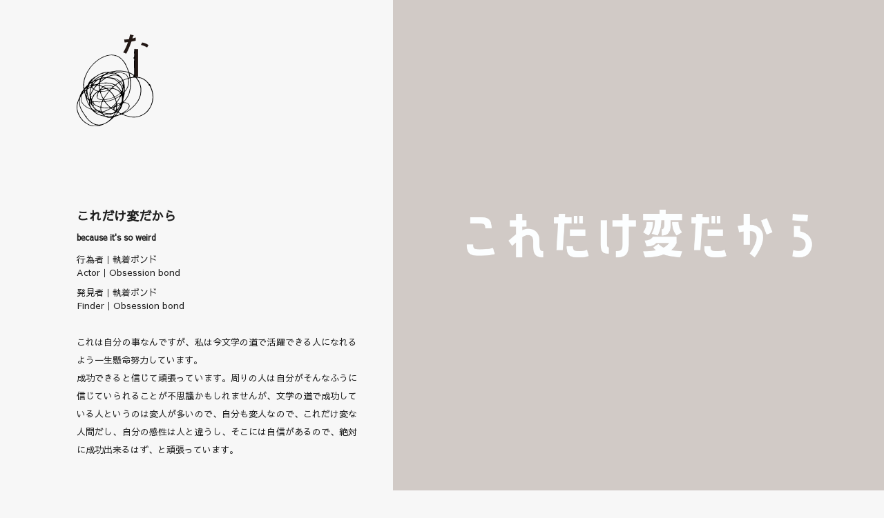

--- FILE ---
content_type: text/html; charset=UTF-8
request_url: https://nandesonnan.com/custom1/%E3%81%93%E3%82%8C%E3%81%A0%E3%81%91%E5%A4%89%E3%81%A0%E3%81%8B%E3%82%89/
body_size: 1782
content:
<!DOCTYPE html>
<html lang="ja"><head>
<meta http-equiv="content-type" content="text/html; charset=UTF-8">
<meta name="viewport" content="width=device-width,initial-scale=1">
<meta charset="UTF-8">
<meta http-equiv="X-UA-Compatible" content="IE=edge,chrome=1">
<meta name="robots" content="index,follow">
<meta name="keywords" content="なんで,そんなん,なんでそんなん,ぬか">

<link rel="apple-touch-icon" sizes="180x180" href="https://nandesonnan.com/wp/wp-content/themes/nandesonnan/img/apple-touch-icon.png">
<link rel="icon" type="image/png" sizes="32x32" href="https://nandesonnan.com/wp/wp-content/themes/nandesonnan/img/favicon-32x32.png">
<link rel="icon" type="image/png" sizes="16x16" href="https://nandesonnan.com/wp/wp-content/themes/nandesonnan/img/favicon-16x16.png">

<link href="https://fonts.googleapis.com/css?family=Sawarabi+Gothic" rel="stylesheet">
<link href="https://nandesonnan.com/wp/wp-content/themes/nandesonnan/css/reset.css" rel="stylesheet">
<link href="https://nandesonnan.com/wp/wp-content/themes/nandesonnan/css/style.css" rel="stylesheet" type="text/css">
<link rel="stylesheet" href="https://nandesonnan.com/wp/wp-content/themes/nandesonnan/css/pc.css" type="text/css" media="screen and (min-width: 768px)">	
<script type="text/javascript" src="http://ajax.googleapis.com/ajax/libs/jquery/3.4.1/jquery.min.js"></script>
<script type="text/javascript" src="https://nandesonnan.com/wp/wp-content/themes/nandesonnan/js/main.js"></script>
<title>なんでそんなんプロジェクト　｜　これだけ変だから</title>

</head>
<body>
	
<div id="pc-wrap-box">


	<div id="side-box">
		<h1 class="logo-post-detail"><a href="https://nandesonnan.com/"><img src="https://nandesonnan.com/wp/wp-content/themes/nandesonnan/img/logo.svg" alt="なんでそんなんプロジェクト"></a></h1>
		<div class="navToggle smp-block"><span></span><span></span><span></span></div>
		<nav class="detail-nav-none">
			<ul class="navi">
				<li><a href="https://nandesonnan.com/about/"><img src="https://nandesonnan.com/wp/wp-content/themes/nandesonnan/img/menu01.svg" alt="ABOUT　なんでそんなんプロジェクトについて"></a></li>
				<li><a href="https://nandesonnan.com/news/"><img src="https://nandesonnan.com/wp/wp-content/themes/nandesonnan/img/menu02.svg" alt="NEWS　お知らせ"></a></li>
				<li><a href="https://nandesonnan.com/case/"><img src="https://nandesonnan.com/wp/wp-content/themes/nandesonnan/img/menu03.svg" alt="CASE　なんでそんなん事例"></a></li>
				<li><a href="https://nandesonnan.com/post/"><img src="https://nandesonnan.com/wp/wp-content/themes/nandesonnan/img/menu04.svg" alt="POST なんでそんなん事例募集"></a></li>
				<li><a href="http://nuca.jp/tag/%e3%82%aa%e3%83%b3%e3%83%a9%e3%82%a4%e3%83%b3%e3%82%b7%e3%83%a7%e3%83%83%e3%83%97/" target="_blank"><img src="https://nandesonnan.com/wp/wp-content/themes/nandesonnan/img/menu05.svg" alt="ONLINESHOP　オンラインショップ"></a></li>
				<li><a href="https://nandesonnan.com/information/"><img src="https://nandesonnan.com/wp/wp-content/themes/nandesonnan/img/menu06.svg" alt="INFORMATION　お問い合わせ"></a></li>
			</ul>
			
			<ul class="navi-icon">
				<li><a href="https://www.facebook.com/nuca.jp/" target="_blank"><img src="https://nandesonnan.com/wp/wp-content/themes/nandesonnan/img/sns-btn.svg" alt="facebook"></a></li>
				<li><a href="https://www.instagram.com/nuca_tsukurutoko/" target="_blank"><img src="https://nandesonnan.com/wp/wp-content/themes/nandesonnan/img/sns-btn02.svg" alt="instagram"></a></li>
				<li><a href="http://nuca.jp/" target="_blank"><img src="https://nandesonnan.com/wp/wp-content/themes/nandesonnan/img/sns-btn03.svg" alt="ぬかつくるとこ"></a></li>
			</ul>

		</nav>
	</div>

	<section class="case-detail">
		<div id="case-detail-wrap">
	
				<div class="case-detail-txt">
				<h2 class="detail-title">これだけ変だから<span>because it's so weird</span></h2>
				<p class="detail-author">行為者｜執着ボンド<span>Actor｜Obsession bond</span></p>
								<p class="detail-author">発見者｜執着ボンド<span>Finder｜Obsession bond</span></p>		
								<div>
					<p><p>これは自分の事なんですが、私は今文学の道で活躍できる人になれるよう一生懸命努力しています。<br />
成功できると信じて頑張っています。周りの人は自分がそんなふうに信じていられることが不思議かもしれませんが、文学の道で成功している人というのは変人が多いので、自分も変人なので、これだけ変な人間だし、自分の感性は人と違うし、そこには自信があるので、絶対に成功出来るはず、と頑張っています。</p>
</p>
				</div>
			</div><!---post-detail-txt--->
			
			
			<ul class="detail-image">
<li><img src="https://nandesonnan.com/wp/wp-content/uploads/2022/12/7aedd5d15c798345d5475f919106b86a-2.jpg"  /></li><li><img src=""  /></li>		
				   
					
				</ul>
		</div>	
	</section>


	<p id="pageback"><a href="javascript:history.back();"><img src="https://nandesonnan.com/wp/wp-content/themes/nandesonnan/img/pageback-btn.svg"></a></p>



</div><!--pc-wrap-box-->

	
	
	
	
	<footer>
		<div id="totop"><a href="#"><img src="https://nandesonnan.com/wp/wp-content/themes/nandesonnan/img/arrow-top.svg"></a></div>
		
		<div id="footcopy"><p><img src="https://nandesonnan.com/wp/wp-content/themes/nandesonnan/img/foot-logo.svg" alt="なんでそんなんプロジェクト"><span>Copyright nandesonnan project. All Rights Reserved</span></p></div>
		
	</footer>

	</body>
</html>

--- FILE ---
content_type: text/css
request_url: https://nandesonnan.com/wp/wp-content/themes/nandesonnan/css/style.css
body_size: 3109
content:
@charset "UTF-8";
body {
  font-family: "Sawarabi Gothic";
  color: #1e1e1e;
  font-weight: normal;
  -moz-text-size-adjust: 100%;
  -webkit-text-size-adjust: 100%;
  font-size: 12px;
  line-height: 1.8em;
  font-weight: 100;
  -webkit-font-smoothing: antialiased;
  -moz-osx-font-smoothing: grayscale;
  background: #f7f7f7;
}

/****************************/
/*ページ共通*/
.pc-block {
  display: none;
}

.smp-block {
  display: block;
}

.clearfix:after {
  content: " ";
  display: block;
  clear: both;
  height: 0;
  visibility: hidden;
}

.clearfix {
  min-height: 1px;
}

a {
  color: #1e1e1e;
}

em {
  font-style: normal;
}

img {
  width: 100%;
  height: auto;
  vertical-align: bottom;
}

textarea, select,
input[type=radio],
input[type=text] {
  font-size: 14px;
  color: #3B3B3B;
}

h1.logo {
  position: fixed;
  width: 16%;
  top: 25px;
  left: 3.4%;
  z-index: 8;
}

h1.logo-post-detail {
  position: fixed;
  width: 16%;
  top: 25px;
  left: 3.4%;
  z-index: 8;
}

/**/
.navToggle {
  display: block;
  position: fixed; /* bodyに対しての絶対位置指定 */
  width: 9.6%;
  right: 3.2%;
  top: 45px;
  width: 10%;
  height: 42px;
  cursor: pointer;
  z-index: 8;
  text-align: center;
}

.navToggle span {
  display: block;
  position: absolute; /* .navToggleに対して */
  width: 63.8%;
  border-bottom: solid 2px #3c3c3c;
  transition: 0.35s ease-in-out;
  left: 6px;
}

.navToggle span:nth-child(1) {
  top: 9px;
}

.navToggle span:nth-child(2) {
  top: 18px;
}

.navToggle span:nth-child(3) {
  top: 27px;
}

/* 最初のspanをマイナス45度に */
.navToggle.active span:nth-child(1) {
  top: 18px;
  left: 6px;
  transform: rotate(-45deg);
}

/* 2番目と3番目のspanを45度に */
.navToggle.active span:nth-child(2),
.navToggle.active span:nth-child(3) {
  top: 18px;
  transform: rotate(45deg);
}

nav {
  position: fixed;
  left: 0;
  top: 0;
  width: 100%;
  height: 100vh;
  background: #f7f7f7;
  display: none;
  z-index: 5;
  /*ul*/
}
nav ul.navi {
  width: 86%;
  margin: 0 auto;
  margin-top: 135px;
  /*li*/
}
nav ul.navi li {
  margin-bottom: 3vh;
}
nav ul.navi li:first-child {
  width: 29.6%;
}
nav ul.navi li:nth-child(2) {
  width: 24%;
}
nav ul.navi li:nth-child(3) {
  width: 23%;
}
nav ul.navi li:nth-child(4) {
  width: 22%;
}
nav ul.navi li:nth-child(5) {
  width: 58.6%;
}
nav ul.navi li:nth-child(6) {
  width: 64%;
}
nav ul.navi-icon {
  width: 42.6%;
  margin: 8vh 0 0 7%;
  display: flex;
  justify-content: space-between;
}
nav ul.navi-icon li:first-child {
  width: 23%;
}
nav ul.navi-icon li:nth-child(2) {
  width: 22.6%;
}
nav ul.navi-icon li:nth-child(3) {
  width: 23%;
}

section.grid-wrap {
  width: 94%;
  margin: 0 auto;
  margin-top: 150px;
  /*ul*/
}
section.grid-wrap h2.cont-title {
  position: relative;
  margin-bottom: 120px;
}
section.grid-wrap h2.cont-title::after {
  content: " ";
  display: block;
  position: absolute;
  top: 95px;
  left: 20px;
  width: 1px;
  height: 60px;
  background: #3c3c3c;
}
section.grid-wrap h2#case-title {
  width: 85.7%;
}
section.grid-wrap ul#grid-cont {
  width: 100%;
  margin: 0 auto;
  /*li.item*/
}
section.grid-wrap ul#grid-cont li.item {
  margin-bottom: 20px;
  position: relative;
  /*div*/
}
section.grid-wrap ul#grid-cont li.item div {
  position: absolute;
  top: 0;
  left: 0;
  width: 100%;
  height: 100%;
  background-color: rgba(20, 20, 20, 0.6);
  display: none;
  /*dl*/
}
section.grid-wrap ul#grid-cont li.item div dl {
  position: absolute;
  width: 100%;
  bottom: 0;
  color: #FFF;
  opacity: 0;
}
section.grid-wrap ul#grid-cont li.item div dl dt {
  width: 90%;
  margin: 0 auto;
  line-height: 1.5em;
}
section.grid-wrap ul#grid-cont li.item div dl dd {
  width: 90%;
  padding: 0;
  margin: 0 auto;
  text-align: right;
}
section.grid-wrap ul#grid-cont li:hover div {
  display: block;
  opacity: 0;
  animation: fadeIn 0.4s ease 0s 1 forwards;
}
section.grid-wrap ul#grid-cont li:hover div dl {
  animation: fadeup 0.4s ease 0.1s 1 forwards;
}

@keyframes fadeIn { /*animetion-nameで設定した値を書く*/
  0% {
    opacity: 0;
  } /*アニメーション開始時は不透明度0%*/
  100% {
    opacity: 1;
  } /*アニメーション終了時は不透明度100%*/
}
@keyframes fadeup {
  0% {
    opacity: 0;
    bottom: -50px;
  } /*アニメーション開始時は不透明度0%*/
  100% {
    opacity: 1;
    bottom: 0;
  } /*アニメーション終了時は不透明度100%*/
}
/***/
section.page-cont {
  width: 86%;
  margin: 0 auto;
  margin-top: 150px;
  padding-bottom: 200px;
  /*about-wrap*/ /*aboutここまで*/
  /*news-list*/
  /*お知らせ記事ページ*/
  /*post-cont フォームここまで*/
}
section.page-cont h2.cont-title {
  position: relative;
  margin-bottom: 120px;
}
section.page-cont h2.cont-title::after {
  content: " ";
  display: block;
  position: absolute;
  top: 95px;
  left: 20px;
  width: 1px;
  height: 60px;
  background: #3c3c3c;
}
section.page-cont h2#about-title {
  width: 66.8%;
  max-width: 336px;
}
section.page-cont h2#case-title {
  width: 85.7%;
  max-width: 336px;
}
section.page-cont h2#news-title {
  width: 16.8%;
}
section.page-cont h2#post-title {
  width: 94.2%;
}
section.page-cont h2#information-title {
  width: 34%;
  max-width: 164px;
}
section.page-cont div#page-wrap {
  display: flex;
  justify-content: space-between;
  /*abut-contbox*/
}
section.page-cont div#page-wrap ul#about-imagelist { /*aboutページ*/
  width: 32%;
}
section.page-cont div#page-wrap ul#about-imagelist li {
  margin-bottom: 10px;
}
section.page-cont div#page-wrap #abut-contbox {
  width: 62.8%;
  /*about-inner01*/
  /*about-inner02*/
}
section.page-cont div#page-wrap #abut-contbox div.abut-inner01 {
  margin-bottom: 50px;
}
section.page-cont div#page-wrap #abut-contbox div.abut-inner01 h3 {
  width: 98%;
}
section.page-cont div#page-wrap #abut-contbox div.abut-inner01 h3.about-sub02 {
  width: 86%;
}
section.page-cont div#page-wrap #abut-contbox div.abut-inner01 h3.about-sub03 {
  width: 94%;
}
section.page-cont div#page-wrap #abut-contbox div.abut-inner01 p {
  text-align: justify;
  margin-top: 20px;
}
section.page-cont div#page-wrap #abut-contbox div.abut-inner01 p.bold {
  font-weight: bold;
}
section.page-cont div#page-wrap #abut-contbox div.abut-inner01 ul li {
  margin-top: 20px;
}
section.page-cont div#page-wrap #abut-contbox div.about-inner02 {
  border-top: solid 1px #231815;
  border-bottom: solid 1px #231815;
  padding-top: 50px;
  padding-bottom: 50px;
}
section.page-cont div#page-wrap #abut-contbox div.about-inner02 div {
  width: 100%;
}
section.page-cont div#page-wrap #abut-contbox div.about-inner02 div h3 {
  width: 132px;
}
section.page-cont div#page-wrap #abut-contbox div.about-inner02 div p span {
  display: block;
  font-weight: bold;
}
section.page-cont div#page-wrap #abut-contbox div.about-inner02 div dl {
  margin-top: 50px;
}
section.page-cont div#page-wrap #abut-contbox div.about-inner02 div dl dt {
  width: 66%;
  max-width: 204px;
  margin-bottom: 20px;
}
section.page-cont div#page-wrap #abut-contbox div.about-inner02 div dl dd ul {
  margin-top: 20px;
}
section.page-cont div#page-wrap #abut-contbox div.about-inner02 div dl dd ul li {
  text-indent: -1em;
  margin-left: 1em;
}
section.page-cont div#page-wrap #abut-contbox div.about-inner03 dl {
  margin-top: 50px;
}
section.page-cont div#page-wrap #abut-contbox div.about-inner03 dl dd {
  word-break: break-all;
}
section.page-cont ul.news-list { /*ここからnews*/ }
section.page-cont ul.news-list li {
  margin-bottom: 30px;
}
section.page-cont ul.news-list li p {
  display: flex;
  justify-content: space-between;
}
section.page-cont ul.news-list li p span {
  display: block;
  font-size: 11px;
}
section.page-cont ul.news-list li p span.news-articletit {
  padding-top: 5px;
  font-size: 13px;
}
section.page-cont .news-detail h2 {
  font-size: 18px;
  margin-top: 30px;
}
section.page-cont .news-detail h2 span {
  display: block;
  margin-top: 15px;
  font-size: 12px;
  font-weight: bold;
}
section.page-cont .news-txt {
  padding: 50px 0;
  font-size: 13px;
  line-height: 1.8em;
  /*youtube*/
}
section.page-cont .news-txt strong {
  font-weight: bold;
}
section.page-cont .news-txt div.news-youtube {
  overflow: hidden;
  position: relative;
  width: 100%;
  margin-top: 20px;
}
section.page-cont .news-txt div.news-youtube:after {
  padding-top: 56.25%;
  display: block;
  content: "";
}
section.page-cont .news-txt div.news-youtube > iframe {
  position: absolute;
  top: 0;
  left: 0;
  width: 100%;
  height: 100%;
}
section.page-cont .post-cont { /*POST投稿フォーム*/
  /*div*/
  /*form-table*/
  /*form-thumnail*/
}
section.page-cont .post-cont h3.post-sub-title01 {
  width: 72%;
}
section.page-cont .post-cont h3.post-sub-title02 {
  width: 80%;
  margin-top: 50px;
}
section.page-cont .post-cont h3.post-sub-title03 {
  width: 57%;
  margin-top: 50px;
}
section.page-cont .post-cont div {
  width: 82%;
  margin-left: 15%;
  text-align: justify;
  font-size: 14px;
  /*ul*/
}
section.page-cont .post-cont div ul {
  margin-top: 20px;
}
section.page-cont .post-cont div ul li {
  text-indent: -1em;
  margin-left: 1em;
}
section.page-cont .post-cont div ul.post-borderul {
  border-bottom: solid 1px #000;
  padding-bottom: 20px;
}
section.page-cont .post-cont div p {
  text-indent: -1em;
  margin-left: 1em;
  margin-top: 20px;
}
section.page-cont .post-cont section.page-cont .post-cont form.sent div.wpcf7-response-output {
  display: none !important;
}
section.page-cont .post-cont div.screen-reader-response, section.page-cont .post-cont div.wpcf7-response-output {
  display: none;
}
section.page-cont .post-cont form.sent div.wpcf7-response-output {
  text-indent: -9999px;
  display: block;
  margin: 0;
  margin-left: 8%;
  margin-top: 30px;
  max-width: 792px;
  height: 104px;
  background: url("../img/post/thanksmassage.svg") no-repeat left top;
  background-size: contain;
}
section.page-cont .post-cont div.wpcf7-validation-errors {
  margin: 0;
  color: #F00;
}
section.page-cont .post-cont table.form-table { /*フォーム部分*/
  width: 96%;
  margin-top: 30px;
  /*td*/
}
section.page-cont .post-cont table.form-table th {
  display: block;
  text-align: left;
  font-weight: 100;
}
section.page-cont .post-cont table.form-table th span {
  color: #e5004f;
}
section.page-cont .post-cont table.form-table td {
  display: block;
  width: 100%;
  padding-bottom: 20px;
  /*input*/
}
section.page-cont .post-cont table.form-table td input, section.page-cont .post-cont table.form-table td textarea {
  display: block;
  width: 96%;
  border: 1px solid #DDD;
  font-size: 16px;
  padding: 8px 2%;
  box-sizing: border-box;
}
section.page-cont .post-cont table.form-table td span.wpcf7-not-valid-tip {
  display: block;
  color: #FFF;
  background: #F00;
  padding: 10px 0 10px 10px;
}
section.page-cont .post-cont .form-thumnail {
  width: 100%;
  margin: 0;
  margin-bottom: 20px;
  display: flex;
}
section.page-cont .post-cont .form-thumnail input.btnimage01[type=file] {
  display: block;
  width: 100px;
  height: 100px;
  background: url("../img/post/post-btn.jpg") no-repeat center center;
  text-indent: -9999px;
  font-size: 0;
}
section.page-cont .post-cont .form-thumnail label {
  width: 100px;
  margin: 0;
  display: block;
}
section.page-cont .post-cont .form-thumnail label input {
  display: none;
}
section.page-cont .post-cont .form-thumnail .thumnail {
  width: 120px;
  padding: 0;
  margin: 0 0 0 10px;
}
section.page-cont .post-cont .form-thumnail .thumnail img {
  width: 100%;
}
section.page-cont .post-cont form.sent table, section.page-cont .post-cont form.sent input {
  display: none;
}
section.page-cont .post-cont form.sent div.form-thumnail {
  display: none;
}
section.page-cont .post-cont dl.contact-dl {
  margin-bottom: 40px;
}
section.page-cont .post-cont dl.contact-dl dt {
  width: 32px;
  padding-bottom: 12px;
  border-bottom: solid 2px #333;
  margin-bottom: 30px;
}
section.page-cont .post-cont dl.contact-dl dt#contct-sub {
  width: 128px;
}
section.page-cont .post-cont dl.contact-dl dt#advisor {
  width: 94px;
}
section.page-cont .post-cont dl.contact-dl dd#grant {
  width: 80%;
  max-width: 200px;
}
section.page-cont .post-cont dl.contact-dl dd:nth-of-type(2) {
  margin-top: 30px;
  text-align: justify;
  letter-spacing: -0.02em;
}
section.page-cont .post-cont dl.contact-dl dd:nth-of-type(2) figure {
  margin-top: 20px;
}
section.page-cont .post-cont p.post-add span {
  color: #e5004f;
}

/*pagecont*/
section.case-detail { /*caseの詳細ページ*/
  width: 100%;
  /*case-detail-wrap*/
}
section.case-detail #case-detail-wrap {
  width: 90%;
  margin: 0 auto;
  margin-top: 150px;
  /*post-detail-txt*/
}
section.case-detail #case-detail-wrap .case-detail-txt {
  margin-bottom: 30px;
  /*h2.detail-title*/
}
section.case-detail #case-detail-wrap .case-detail-txt h2.detail-title {
  font-size: 18px;
}
section.case-detail #case-detail-wrap .case-detail-txt h2.detail-title span {
  display: block;
  font-size: 12px;
  margin-top: 5px;
}
section.case-detail #case-detail-wrap .case-detail-txt p.detail-author {
  margin-top: 10px;
  line-height: 1.5em;
}
section.case-detail #case-detail-wrap .case-detail-txt p.detail-author span {
  display: block;
}
section.case-detail #case-detail-wrap .case-detail-txt div {
  margin-top: 30px;
  text-align: justify;
  line-height: 2em;
}
section.case-detail #case-detail-wrap ul.detail-image li {
  margin-bottom: 10px;
  /*youtube-container */
}
section.case-detail #case-detail-wrap ul.detail-image li div.youtube-container {
  overflow: hidden;
  position: relative;
  width: 100%;
}
section.case-detail #case-detail-wrap ul.detail-image li div.youtube-container:after {
  padding-top: 56.25%;
  display: block;
  content: "";
}
section.case-detail #case-detail-wrap ul.detail-image li div.youtube-container > iframe {
  position: absolute;
  top: 0;
  left: 0;
  width: 100%;
  height: 100%;
}

p#pageback {
  width: 56px;
  margin: 0 auto;
  margin-top: 80px;
}

footer {
  margin-top: 200px;
  padding-bottom: 100px;
}
footer div#totop {
  width: 100%;
}
footer div#totop a, footer div#totop a:link {
  display: block;
  width: 48px;
  margin: 0 auto;
}
footer p {
  width: 67%;
  margin: 0 auto;
  margin-top: 20px;
}
footer p img {
  display: block;
  width: 80%;
  max-width: 190px;
  margin: 0;
  margin-bottom: 20px;
}
footer p span {
  border-top: solid 1px #333;
  display: block;
  font-size: 10px;
}

@media screen and (min-width: 480px) {
  section.page-cont h2.cont-title::after {
    top: 125px;
  }
  section.grid-wrap h2.cont-title::after {
    top: 125px;
  }
} /*メディアクエリ*/
@media screen and (min-width: 640px) {
  section.page-cont h2.cont-title::after {
    top: 150px;
  }
  section.grid-wrap h2.cont-title::after {
    top: 150px;
  }
} /*メディアクエリ*//*# sourceMappingURL=style.css.map */

--- FILE ---
content_type: text/css
request_url: https://nandesonnan.com/wp/wp-content/themes/nandesonnan/css/pc.css
body_size: 2306
content:
@charset "UTF-8";
@media screen and (min-width: 768px) { body { font-size: 13px; line-height: 2em; }
  /*ページ共通*/
  .pc-block { display: block !important; }
  .smp-block { display: none !important; }
  #pc-wrap-box, #pc-wrap-box02 { width: 100%; margin: 0 auto; padding-left: 0; position: relative; }
  #pc-wrap-box02 { max-width: 1180px; }
  #side-box { position: fixed; top: 50px; width: 13%; left: 111px; max-width: 150px; /*nav*/ }
  #side-box h1.logo { position: static; width: 100%; }
  #side-box h1.logo-post-detail { position: static; width: 74%; }
  #side-box nav { position: static; width: 100%; height: auto; display: block; z-index: 5; /*ul*/ /*ul*/ }
  #side-box nav ul.navi { width: 86%; margin: 0; margin-left: 20px; margin-top: 50px; /*li*/ }
  #side-box nav ul.navi li { margin-bottom: 5px; padding: 0; width: 100%; }
  #side-box nav ul.navi li a { display: block; }
  #side-box nav ul.navi li:first-child a { width: 50px; }
  #side-box nav ul.navi li:first-child a:hover { width: 120px; }
  #side-box nav ul.navi li:nth-child(2) a { width: 42px; }
  #side-box nav ul.navi li:nth-child(2) a:hover { width: 48px; }
  #side-box nav ul.navi li:nth-child(3) a { width: 40px; }
  #side-box nav ul.navi li:nth-child(3) a:hover { width: 190px; }
  #side-box nav ul.navi li:nth-child(4) a { width: 38px; }
  #side-box nav ul.navi li:nth-child(4) a:hover { width: 74px; }
  #side-box nav ul.navi li:nth-child(5) a { width: 96px; }
  #side-box nav ul.navi li:nth-child(5) a:hover { width: 112px; }
  #side-box nav ul.navi li:nth-child(6) { width: 104px; }
  #side-box nav ul.navi li:nth-child(6):hover { width: 50px; }
  #side-box nav ul.navi-icon { width: 100%; margin: 0; margin-left: 20px; margin-top: 50px; display: flex; justify-content: start; /*li*/ }
  #side-box nav ul.navi-icon li { margin-right: 10px; }
  #side-box nav ul.navi-icon li:first-child { width: 20px; }
  #side-box nav ul.navi-icon li:nth-child(2) { width: 20px; }
  #side-box nav ul.navi-icon li:nth-child(3) { width: 20px; margin-right: 0; }
  #side-box nav.detail-nav-none { display: none !important; }
  /*side-box*/
  section.grid-wrap { width: 72%; margin: 0; margin-left: 28%; margin-top: 50px; /*ul*/ }
  section.grid-wrap h2.cont-title { position: relative; margin-bottom: 204px; margin-left: 18px; }
  section.grid-wrap h2.cont-title::after { content: " "; display: block; position: absolute; top: 124px; left: 20px; width: 1px; height: 150px; background: #3c3c3c; }
  section.grid-wrap h2#case-title { width: 47.8%; max-width: 420px; }
  section.grid-wrap ul#grid-cont { width: 100%; position: relative; margin-left: 15px; /*li*/ }
  section.grid-wrap ul#grid-cont li.item { width: 280px; margin-right: 15px; margin-left: 0; margin-bottom: 15px; /*img*/ }
  section.grid-wrap ul#grid-cont li.item img { width: 100%; }
  section.grid-wrap ul#grid-cont li.item div dl { width: 100%; height: 100%; position: relative; }
  section.grid-wrap ul#grid-cont li.item div dl dt { position: absolute; width: 68%; left: 10px; bottom: 2.2em; }
  section.grid-wrap ul#grid-cont li.item div dl dd { position: absolute; width: 28%; text-align: left; left: 10px; margin: 0; bottom: 3px; }
  section.page-cont { width: 72%; max-width: 898px; margin: 0; margin-left: 28%; padding-top: 50px; padding-bottom: 200px; /*about-wrap*/ /*news-list*/ /*お知らせ記事ページ*/ /*お知らせ本文*/ /*******/ /*post-contPOST投稿フォームここまで*/ }
  section.page-cont h2.cont-title { position: relative; margin-bottom: 204px; margin-left: 18px; }
  section.page-cont h2.cont-title::after { content: " "; display: block; position: absolute; top: 124px; left: 20px; width: 1px; height: 150px; background: #3c3c3c; }
  section.page-cont h2#about-title { width: 37.4%; }
  section.page-cont h2#news-title { width: 9.2%; }
  section.page-cont h2#post-title { width: 57.6%; }
  section.page-cont h2#information-title { width: 30.8%; }
  section.page-cont div#page-wrap { display: flex; justify-content: space-between; /*abut-contbox*/ }
  section.page-cont div#page-wrap ul#about-imagelist { width: 32%; }
  section.page-cont div#page-wrap ul#about-imagelist li { margin-bottom: 10px; }
  section.page-cont div#page-wrap #abut-contbox { width: 62.8%; /**/ /*about-inner02*/ }
  section.page-cont div#page-wrap #abut-contbox div.abut-inner01 { margin-bottom: 80px; }
  section.page-cont div#page-wrap #abut-contbox div.abut-inner01 p { text-align: justify; margin-top: 20px; letter-spacing: 0.02em; }
  section.page-cont div#page-wrap #abut-contbox div.abut-inner01 p.bold { font-size: 15px; line-height: 2em; font-weight: bold; }
  section.page-cont div#page-wrap #abut-contbox div.abut-inner01 h3 { width: 98%; }
  section.page-cont div#page-wrap #abut-contbox div.abut-inner01 h3.about-sub01 { width: 80%; max-width: 422px; }
  section.page-cont div#page-wrap #abut-contbox div.abut-inner01 h3.about-sub02 { width: 98%; }
  section.page-cont div#page-wrap #abut-contbox div.abut-inner01 h3.about-sub03 { width: 94%; max-width: 492px; }
  section.page-cont div#page-wrap #abut-contbox div.about-inner02 { padding-top: 80px; padding-bottom: 80px; }
  section.page-cont div#page-wrap #abut-contbox div.about-inner02 div dl { margin-top: 80px; }
  section.page-cont div#page-wrap #abut-contbox div.about-inner02 div dl dt { margin-bottom: 40px; }
  section.page-cont div#page-wrap #abut-contbox div.about-inner02 div dl dd ul { margin-top: 40px; }
  section.page-cont div#page-wrap #abut-contbox div.about-inner03 dl { margin-top: 80px; }
  section.page-cont ul.news-list { /*ここからnews*/ }
  section.page-cont ul.news-list li { margin-bottom: 100px; }
  section.page-cont ul.news-list li a:hover { opacity: 0.5; }
  section.page-cont ul.news-list li p span { font-size: 12px; }
  section.page-cont ul.news-list li p span.news-articletit { padding-top: 5px; font-size: 14px; }
  section.page-cont .news-detail h2 { font-size: 26px; margin-top: 60px; }
  section.page-cont .news-detail h2 span { display: block; font-size: 14px; margin-top: 20px; font-weight: bold; }
  section.page-cont .news-txt { padding: 50px 0; font-size: 13px; line-height: 1.8em; width: 100%; /*youtube*/ }
  section.page-cont .news-txt div.news-youtube { overflow: hidden; position: relative; width: 100%; margin-top: 20px; }
  section.page-cont .news-txt div.news-youtube:after { padding-top: 56.25%; display: block; content: ''; }
  section.page-cont .news-txt div.news-youtube > iframe { position: absolute; top: 0; left: 0; width: 100%; height: 100%; }
  section.page-cont .post-cont { /*POST投稿フォーム*/ margin-left: 32px; /*div*/ /*form-table*/ /*form-thumnail*/ }
  section.page-cont .post-cont h3.post-sub-title01 { width: 77%; max-width: 688px; }
  section.page-cont .post-cont h3.post-sub-title02 { width: 91%; max-width: 818px; margin-top: 50px; }
  section.page-cont .post-cont h3.post-sub-title03 { width: 24%; max-width: 212px; margin-top: 50px; }
  section.page-cont .post-cont div { width: 90%; margin-left: 0; font-size: 14px; /*ul*/ }
  section.page-cont .post-cont div ul { margin-top: 30px; margin-left: 8%; }
  section.page-cont .post-cont div ul li { text-indent: -1em; margin-left: 1em; letter-spacing: -0.01em; }
  section.page-cont .post-cont div ul.post-borderul { border-bottom: solid 1px #000; padding-bottom: 30px; }
  section.page-cont .post-cont div ul.post-borderul li.irregular01 { text-indent: -4.3em; padding-left: 3.3em; }
  section.page-cont .post-cont div p { text-indent: -1em; margin-left: 0; margin-top: 30px; }
  section.page-cont .post-cont table.form-table { /*フォーム部分*/ margin-left: 8%; /*td*/ }
  section.page-cont .post-cont table.form-table th span { color: #e5004f; }
  section.page-cont .post-cont table.form-table td { display: block; width: 100%; padding-bottom: 30px; /*input*/ }
  section.page-cont .post-cont table.form-table td input, section.page-cont .post-cont table.form-table td textarea { display: block; width: 96%; border: 1px solid #DDD; font-size: 16px; padding: 8px 2%; }
  section.page-cont .post-cont table.form-table td textarea { min-height: 282px; }
  section.page-cont .post-cont table.informationtable { margin-left: 0; }
  section.page-cont .post-cont .form-thumnail { width: 100%; margin: 0; margin-left: 8%; margin-bottom: 50px; display: flex; }
  section.page-cont .post-cont .form-thumnail input.btnimage01[type=file] { display: block; width: 100px; height: 100px; background: url("../img/post/post-btn.jpg") no-repeat center center; text-indent: -9999px; font-size: 0; }
  section.page-cont .post-cont .form-thumnail label { width: 100px; margin: 0; display: block; }
  section.page-cont .post-cont .form-thumnail label input { display: none; }
  section.page-cont .post-cont .form-thumnail .thumnail { width: 120px; padding: 0; margin: 0 0 0 10px; }
  section.page-cont .post-cont .form-thumnail .thumnail img { width: 100%; }
  section.page-cont .post-cont input[type=image] { margin-left: 8%; display: block; }
  section.page-cont .post-cont p.post-add { margin-left: 0; text-indent: 0; margin-left: 8%; }
  section.page-cont .post-cont dl.contact-dl dd:nth-of-type(2) { margin-top: 40px; max-width: 560px; letter-spacing: -0.04em; }
  section.page-cont .post-cont dl.contact-dl dd:nth-of-type(2) figure { margin-top: 40px; }
  section.page-cont .post-cont dl.contact-dl dd#advisortxt { display: flex; }
  section.page-cont .post-cont dl.contact-dl dd#advisortxt figure { margin: 0; width: 152px; }
  section.page-cont .post-cont dl.contact-dl dd#advisortxt p { width: 382px; text-align: justify; margin-left: 30px; }
  section.page-cont .post-cont form.sent div.wpcf7-response-output { text-indent: -9999px; display: block; margin: 0; margin-left: 8%; margin-top: 30px; max-width: 792px; height: 104px; background: url("../img/post/thanksmassage.svg") no-repeat left top; background-size: contain; }
  section.case-detail { /*caseの詳細ページ*/ width: 100%; /*case-detail-wrap*/ }
  section.case-detail #case-detail-wrap { width: 100%; margin: 0; display: flex; justify-content: space-between; /*case-detail-txt*/ }
  section.case-detail #case-detail-wrap .case-detail-txt { width: 32%; margin: 0; margin-left: 111px; margin-top: 300px; /*h2.detail-title*/ }
  section.case-detail #case-detail-wrap .case-detail-txt h2.detail-title { font-size: 18px; }
  section.case-detail #case-detail-wrap .case-detail-txt h2.detail-title span { display: block; font-size: 12px; margin-top: 5px; }
  section.case-detail #case-detail-wrap .case-detail-txt p.detail-author { margin-top: 10px; line-height: 1.5em; }
  section.case-detail #case-detail-wrap .case-detail-txt p.detail-author span { display: block; }
  section.case-detail #case-detail-wrap .case-detail-txt div { margin-top: 30px; text-align: justify; line-height: 2em; }
  section.case-detail #case-detail-wrap ul.detail-image { width: 56%; margin-top: 0; margin-left: 4%; }
  section.case-detail #case-detail-wrap ul.detail-image li { margin-bottom: 10px; }
  p#pageback { width: 56px; margin: 0; margin-top: 120px; margin-left: 2%; }
  footer { margin-top: 450px; }
  footer div#totop { width: 72%; margin: 0; margin-left: 28%; }
  footer div#totop a, footer div#totop a:link { display: block; width: 48px; margin: 0 auto; }
  footer #footcopy { width: 72%; margin: 0; margin-left: 28%; margin-top: 50px; }
  footer #footcopy p { width: 248px; margin: 0 auto; margin-top: 20px; }
  footer #footcopy p img { display: block; width: 80%; max-width: 190px; margin: 0; margin-bottom: 20px; }
  footer #footcopy p span { display: block; font-size: 10px; } }
/**********/
@media screen and (max-width: 1000px) { section.page-cont h2.cont-title::after { content: " "; display: block; position: absolute; top: 90px; left: 20px; width: 1px; height: 150px; background: #3c3c3c; }
  section.grid-wrap h2.cont-title::after { content: " "; display: block; position: absolute; top: 90px; left: 20px; width: 1px; height: 150px; background: #3c3c3c; } }


--- FILE ---
content_type: image/svg+xml
request_url: https://nandesonnan.com/wp/wp-content/themes/nandesonnan/img/sns-btn02.svg
body_size: 1145
content:
<?xml version="1.0" encoding="utf-8"?>
<!-- Generator: Adobe Illustrator 24.1.2, SVG Export Plug-In . SVG Version: 6.00 Build 0)  -->
<svg version="1.1" id="レイヤー_1" xmlns="http://www.w3.org/2000/svg" xmlns:xlink="http://www.w3.org/1999/xlink" x="0px"
	 y="0px" viewBox="0 0 19.443 19.42" style="enable-background:new 0 0 19.443 19.42;" xml:space="preserve">
<style type="text/css">
	.st0{fill:#9E9E9F;}
	.st1{fill-rule:evenodd;clip-rule:evenodd;fill:#9E9E9F;}
</style>
<g>
	<path class="st0" d="M19.443,6.399c0,2.21,0,4.42,0,6.631c-0.01,0.049-0.023,0.096-0.028,0.146
		c-0.07,0.681-0.073,1.378-0.222,2.041c-0.436,1.964-1.625,3.269-3.562,3.869c-0.881,0.273-1.793,0.319-2.702,0.325
		c-2.208,0.016-4.419,0.011-6.628-0.02c-0.688-0.01-1.389-0.062-2.061-0.209c-1.973-0.432-3.282-1.624-3.885-3.569
		c-0.274-0.882-0.32-1.793-0.324-2.702C0.019,10.356-0.061,7.8,0.096,5.246c0.058-0.932,0.286-1.827,0.772-2.633
		C1.863,0.961,3.404,0.236,5.267,0.08C5.648,0.049,6.031,0.026,6.412,0c2.211,0,4.421,0,6.631,0c0.381,0.026,0.764,0.05,1.144,0.08
		c0.936,0.076,1.838,0.289,2.647,0.778c1.649,0.997,2.372,2.537,2.527,4.396C19.394,5.637,19.416,6.018,19.443,6.399z M9.736,1.783
		c0-0.005,0-0.009,0-0.014c-0.86,0-1.723-0.02-2.582,0.006C6.367,1.8,5.572,1.813,4.796,1.938c-1.459,0.235-2.41,1.088-2.789,2.541
		C1.812,5.227,1.8,5.992,1.793,6.754c-0.021,1.855-0.023,3.712-0.003,5.568c0.009,0.774,0.038,1.557,0.161,2.318
		c0.234,1.46,1.084,2.412,2.537,2.794c0.746,0.196,1.513,0.208,2.273,0.216c1.862,0.021,3.726,0.023,5.588,0.002
		c0.768-0.008,1.544-0.038,2.301-0.16c1.468-0.235,2.422-1.09,2.801-2.553c0.193-0.74,0.205-1.5,0.213-2.254
		c0.019-1.869,0.022-3.738,0.002-5.607c-0.009-0.761-0.039-1.531-0.159-2.281c-0.235-1.468-1.086-2.424-2.548-2.805
		C14.299,1.82,13.625,1.8,12.953,1.788C11.88,1.77,10.808,1.783,9.736,1.783z"/>
	<path class="st1" d="M9.728,4.714c2.763,0,5.001,2.245,5,5.016c0,2.755-2.252,4.987-5.029,4.985
		c-2.74-0.002-4.973-2.257-4.972-5.024C4.728,6.956,6.981,4.714,9.728,4.714z M9.734,6.487C7.938,6.486,6.498,7.931,6.498,9.732
		c0,1.756,1.455,3.209,3.214,3.21c1.794,0.001,3.243-1.436,3.244-3.217C12.957,7.935,11.516,6.487,9.734,6.487z"/>
	<path class="st1" d="M16.087,4.537c-0.002,0.649-0.527,1.166-1.182,1.164C14.257,5.7,13.74,5.176,13.74,4.521
		c0.003-0.649,0.527-1.168,1.182-1.165C15.572,3.358,16.089,3.882,16.087,4.537z"/>
</g>
</svg>


--- FILE ---
content_type: image/svg+xml
request_url: https://nandesonnan.com/wp/wp-content/themes/nandesonnan/img/menu01.svg
body_size: 816
content:
<?xml version="1.0" encoding="utf-8"?>
<!-- Generator: Adobe Illustrator 24.1.2, SVG Export Plug-In . SVG Version: 6.00 Build 0)  -->
<svg version="1.1" id="レイヤー_1" xmlns="http://www.w3.org/2000/svg" xmlns:xlink="http://www.w3.org/1999/xlink" x="0px"
	 y="0px" viewBox="0 0 47.7065 12.3046" style="enable-background:new 0 0 47.7065 12.3046;" xml:space="preserve">
<style type="text/css">
	.st0{fill:#231815;}
</style>
<path class="st0" d="M4.248,0l4.2334,12.1582H6.8115l-0.6738-1.9336H2.3584l-0.6885,1.9336H0L4.248,0z M5.581,8.6279L4.248,4.8046
	L2.9004,8.6279H5.581z"/>
<path class="st0" d="M11.6992,12.1582V0.4394h2.4609c1.6846,0,3.208,0.9082,3.208,3.0615c0,0.8789-0.2636,1.5528-0.6884,2.0362
	c0.9228,0.6006,1.4794,1.6552,1.4794,3.0322c0,2.1973-1.4355,3.5889-3.5156,3.5889H11.6992z M13.2812,2.0214v2.9444h0.8789
	c1.0987,0,1.6114-0.4395,1.6114-1.4649c0-1.04-0.5127-1.4795-1.6114-1.4795H13.2812z M16.5771,8.5693
	c0-1.1865-0.6885-2.0215-1.9336-2.0215h-1.3623v4.0283h1.3623C15.8886,10.5761,16.5771,9.7412,16.5771,8.5693z"/>
<path class="st0" d="M21.3769,6.2988c0-3.794,1.0547-6.0059,3.6182-6.0059c2.5488,0,3.6181,2.2119,3.6181,6.0059
	c0,3.7939-1.0693,6.0058-3.6181,6.0058C22.4316,12.3046,21.3769,10.0927,21.3769,6.2988z M22.959,6.2988
	c0,3.3545,0.8203,4.4238,2.0361,4.4238s2.0215-1.0693,2.0215-4.4238S26.2109,1.875,24.9951,1.875S22.959,2.9443,22.959,6.2988z"/>
<path class="st0" d="M33.4135,0.4394v8.8037c0,1.0401,0.5274,1.4795,1.626,1.4795c1.0986,0,1.6113-0.4394,1.6113-1.4795V0.4394
	h1.5821v8.8037c0,2.1533-1.5235,3.0615-3.1934,3.0615c-1.6846,0-3.208-0.9082-3.208-3.0615V0.4394H33.4135z"/>
<path class="st0" d="M43.7954,12.1582V2.0214h-2.3438v-1.582h6.2549v1.582h-2.3291v10.1368H43.7954z"/>
</svg>


--- FILE ---
content_type: image/svg+xml
request_url: https://nandesonnan.com/wp/wp-content/themes/nandesonnan/img/sns-btn03.svg
body_size: 1337
content:
<?xml version="1.0" encoding="utf-8"?>
<!-- Generator: Adobe Illustrator 24.1.2, SVG Export Plug-In . SVG Version: 6.00 Build 0)  -->
<svg version="1.1" id="レイヤー_1" xmlns="http://www.w3.org/2000/svg" xmlns:xlink="http://www.w3.org/1999/xlink" x="0px"
	 y="0px" viewBox="0 0 21.844 21.846" style="enable-background:new 0 0 21.844 21.846;" xml:space="preserve">
<style type="text/css">
	.st0{fill:none;stroke:#9E9E9F;stroke-width:2;stroke-linecap:round;stroke-linejoin:round;stroke-miterlimit:10;}
	.st1{fill:#9E9E9F;}
</style>
<g>
	<g>
		<path id="Blue_25_" class="st0" d="M19.747,20.846c0.605,0,1.097-0.492,1.097-1.094V2.097C20.844,1.492,20.353,1,19.747,1H2.095
			C1.49,1,1,1.492,1,2.097v17.655c0,0.602,0.49,1.094,1.095,1.094H19.747z"/>
	</g>
	<g>
		<path class="st1" d="M10.515,9.27c-0.016-0.062,0.099-0.238,0.15-0.311c0.102-0.137,0.223-0.271,0.374-0.368
			c0.315-0.02,0.629-0.015,0.916,0.147c0.044,0.023,0.08,0.023,0.122-0.008c0.096-0.064,0.178-0.032,0.239,0.05
			c0.048,0.062,0.099,0.088,0.174,0.077c0.056,0.116,0.101,0.253,0.173,0.343c0.198,0.244,0.219,0.518,0.195,0.803
			c-0.004,0.067,0.019,0.123,0.031,0.181c0.041,0.2,0.082,0.398,0.088,0.596c0.003,0.108-0.006,0.22-0.006,0.33
			c0,0.298-0.018,0.6,0.064,0.891c0.011,0.03-0.006,0.066-0.008,0.101c-0.018,0.323-0.081,0.646-0.072,0.975
			c0.002,0.139-0.011,0.282-0.049,0.412c-0.029,0.106-0.068,0.209-0.057,0.32c0.072,0.503-0.006,0.999-0.077,1.494l-0.101,0.638
			h2.689l-0.016-0.248c-0.026-0.182-0.036-0.355-0.011-0.536c0.017-0.121,0.021-0.248-0.017-0.372
			c-0.014-0.275-0.026-0.552-0.032-0.828c-0.014-0.493-0.037-0.981-0.116-1.473c-0.055-0.314-0.033-0.629-0.033-0.944
			c0-0.229,0.073-0.458,0.056-0.688c-0.019-0.203,0.008-0.407,0.027-0.608c0.045-0.489,0.019-0.972-0.115-1.444
			c-0.025-0.088-0.073-0.17-0.137-0.244c0.013-0.05-0.019-0.092-0.031-0.139c-0.01-0.014-0.014-0.026-0.017-0.04
			c0.005,0.014,0.01,0.026,0.017,0.04c0.016-0.045,0.018-0.098-0.007-0.141c-0.101-0.2-0.2-0.386-0.228-0.624
			c-0.039-0.349-0.342-0.581-0.482-0.895c-0.008-0.015-0.037-0.023-0.055-0.04c-0.312-0.252-0.686-0.367-1.057-0.485
			c-0.188-0.105-0.364-0.245-0.599-0.143c-0.031,0.013-0.075-0.006-0.115-0.009c-0.206-0.022-0.417-0.032-0.616,0.032
			c-0.419,0.135-1.352,0.703-1.55,0.852L10.515,9.27z M15.111,12.267c0.001,0.025,0.003,0.047,0.004,0.071
			C15.111,12.314,15.108,12.292,15.111,12.267z"/>
		<path class="st1" d="M7.113,5.908L7.14,15.969l2.399-0.005c0.039,0.004,0.197,0.008,0.234,0.002
			c0.113-0.013,0.182-0.069,0.146-0.194c-0.044-0.153-0.015-0.302,0.026-0.452c0.023-0.089,0.038-0.182-0.013-0.268
			c-0.019-0.035-0.031-0.073-0.016-0.112c0.126-0.331-0.109-0.681-0.091-1.023c0.038-0.695-0.085-1.396-0.075-2.096
			c0.048-0.13,0.1-0.262,0.088-0.409c-0.006-0.051-0.02-0.138,0.08-0.139c0.037,0.05,0.075,0.053,0.088-0.013
			c0.015-0.061,0.037-0.123,0.006-0.194c-0.031-0.076-0.041-0.155-0.019-0.24c0.05-0.185,0.046-0.378,0.067-0.564
			c0.024-0.219,0.072-0.438,0.037-0.663L9.775,7.017C9.776,6.999,9.78,6.982,9.781,6.964c0.116-0.072,0.117-0.203,0-0.299
			C9.78,6.543,9.754,6.418,9.796,6.305c0.066-0.187,0.048-0.229-0.149-0.236L7.113,5.908z"/>
	</g>
</g>
</svg>


--- FILE ---
content_type: image/svg+xml
request_url: https://nandesonnan.com/wp/wp-content/themes/nandesonnan/img/menu02.svg
body_size: 632
content:
<?xml version="1.0" encoding="utf-8"?>
<!-- Generator: Adobe Illustrator 24.1.2, SVG Export Plug-In . SVG Version: 6.00 Build 0)  -->
<svg version="1.1" id="レイヤー_1" xmlns="http://www.w3.org/2000/svg" xmlns:xlink="http://www.w3.org/1999/xlink" x="0px"
	 y="0px" viewBox="0 0 38.8481 12.5976" style="enable-background:new 0 0 38.8481 12.5976;" xml:space="preserve">
<style type="text/css">
	.st0{fill:#231815;}
</style>
<path class="st0" d="M1.582,12.1582H0V0l5.8447,7.8369V0.4394h1.582v12.1582L1.582,4.7607V12.1582z"/>
<path class="st0" d="M10.6445,12.1582V0.4394h6.2549v1.5821h-4.6729v3.2666h4.3799v1.582h-4.3799v3.7061h4.6729v1.582H10.6445z"/>
<path class="st0" d="M27.0317,0.4394h1.582v12.1582l-4.248-5.9765l-4.2481,5.9765V0.4394h1.5821v7.2071l2.666-3.75l2.666,3.75
	V0.4394z"/>
<path class="st0" d="M37.2661,8.7158c0-0.9082-0.6299-1.5674-1.919-1.875c-1.7724-0.4394-3.1201-1.2744-3.1201-3.4863
	c0-2.0655,1.6699-3.0615,3.1201-3.0615c1.67,0,3.1934,0.9082,3.1934,3.0615h-1.582c0-1.0401-0.5127-1.4795-1.6114-1.4795
	c-0.8935,0-1.5381,0.5127-1.5381,1.4795c0,1.0986,0.4688,1.6406,1.5381,1.9043c1.8897,0.4394,3.501,1.2597,3.501,3.457
	s-1.4355,3.5889-3.501,3.5889c-2.08,0-3.5156-1.3916-3.5156-3.5889h1.582c0,1.1719,0.6885,2.0068,1.9336,2.0068
	C36.5776,10.7226,37.2661,9.8877,37.2661,8.7158z"/>
</svg>


--- FILE ---
content_type: image/svg+xml
request_url: https://nandesonnan.com/wp/wp-content/themes/nandesonnan/img/menu05.svg
body_size: 1023
content:
<?xml version="1.0" encoding="utf-8"?>
<!-- Generator: Adobe Illustrator 24.1.2, SVG Export Plug-In . SVG Version: 6.00 Build 0)  -->
<svg version="1.1" id="レイヤー_1" xmlns="http://www.w3.org/2000/svg" xmlns:xlink="http://www.w3.org/1999/xlink" x="0px"
	 y="0px" viewBox="0 0 93.5791 12.5977" style="enable-background:new 0 0 93.5791 12.5977;" xml:space="preserve">
<style type="text/css">
	.st0{fill:#231815;}
</style>
<path class="st0" d="M0,6.2988C0,2.5049,1.0547,0.293,3.6181,0.293c2.5489,0,3.6182,2.2119,3.6182,6.0058
	c0,3.794-1.0693,6.0059-3.6182,6.0059C1.0547,12.3047,0,10.0928,0,6.2988z M1.582,6.2988c0,3.3545,0.8203,4.4239,2.0361,4.4239
	c1.2159,0,2.0215-1.0694,2.0215-4.4239S4.834,1.875,3.6181,1.875C2.4023,1.875,1.582,2.9443,1.582,6.2988z"/>
<path class="st0" d="M12.0361,12.1582h-1.582V0l5.8447,7.8369V0.4395h1.582v12.1582l-5.8447-7.837V12.1582z"/>
<path class="st0" d="M22.6801,0.4395v10.1367h4.6729v1.582h-6.2549V0.4395H22.6801z"/>
<path class="st0" d="M31.3042,0.4395h1.582v11.7187h-1.582V0.4395z"/>
<path class="st0" d="M38.4204,12.1582h-1.5821V0l5.8448,7.8369V0.4395h1.582v12.1582l-5.8447-7.837V12.1582z"/>
<path class="st0" d="M47.4829,12.1582V0.4395h6.2549v1.582h-4.6729v3.2666h4.3799v1.582h-4.3799v3.7061h4.6729v1.582H47.4829z"/>
<path class="st0" d="M62.3906,8.7158c0-0.9082-0.6299-1.5674-1.919-1.875c-1.7724-0.4394-3.1201-1.2744-3.1201-3.4863
	c0-2.0654,1.67-3.0615,3.1201-3.0615c1.67,0,3.1934,0.9082,3.1934,3.0615h-1.582c0-1.04-0.5127-1.4795-1.6114-1.4795
	c-0.8935,0-1.538,0.5127-1.538,1.4795c0,1.0986,0.4687,1.6406,1.538,1.9043c1.8897,0.4394,3.501,1.2598,3.501,3.457
	c0,2.1973-1.4355,3.5889-3.501,3.5889c-2.08,0-3.5156-1.3916-3.5156-3.5889h1.5821c0,1.1719,0.6884,2.0069,1.9335,2.0069
	C61.7021,10.7227,62.3906,9.8877,62.3906,8.7158z"/>
<path class="st0" d="M71.8637,12.1582V7.0898h-3.0908v5.0684h-1.582V0.4395h1.582v5.0683h3.0908V0.4395h1.5821v11.7187H71.8637z"/>
<path class="st0" d="M76.6645,6.2988c0-3.7939,1.0547-6.0058,3.6182-6.0058c2.5488,0,3.6181,2.2119,3.6181,6.0058
	c0,3.794-1.06931,6.0059-3.6181,6.0059C77.7192,12.3047,76.6645,10.0928,76.6645,6.2988z M78.2465,6.2988
	c0,3.3545,0.8204,4.4239,2.0362,4.4239s2.0215-1.0694,2.0215-4.4239S81.4985,1.875,80.2827,1.875S78.2465,2.9443,78.2465,6.2988z"/>
<path class="st0" d="M87.1191,0.4395h2.959c2.0654,0,3.501,1.3916,3.501,3.5888c0,2.1973-1.4356,3.6035-3.501,3.6035h-1.377v4.5264
	h-1.582V0.4395z M88.7011,2.0215v4.0283h1.377c1.24509,0,1.9189-0.835,1.9189-2.0215c0-1.1719-0.67381-2.0068-1.9189-2.0068H88.7011
	z"/>
</svg>


--- FILE ---
content_type: image/svg+xml
request_url: https://nandesonnan.com/wp/wp-content/themes/nandesonnan/img/pageback-btn.svg
body_size: 1502
content:
<?xml version="1.0" encoding="utf-8"?>
<!-- Generator: Adobe Illustrator 24.2.0, SVG Export Plug-In . SVG Version: 6.00 Build 0)  -->
<svg version="1.1" id="レイヤー_1" xmlns="http://www.w3.org/2000/svg" xmlns:xlink="http://www.w3.org/1999/xlink" x="0px"
	 y="0px" viewBox="0 0 54 48.898" style="enable-background:new 0 0 54 48.898;" xml:space="preserve">
<style type="text/css">
	.st0{fill:#231815;}
</style>
<g>
	<g>
		<g>
			<path class="st0" d="M34.481,20.893v0.816h-1.599v5.361c0,0.318,0.043,0.568,0.129,0.748c0.085,0.18,0.302,0.279,0.648,0.3
				c0.273,0,0.547-0.015,0.822-0.046v0.817c-0.144,0-0.286,0.005-0.428,0.016c-0.142,0.01-0.284,0.016-0.426,0.016
				c-0.638,0-1.084-0.127-1.339-0.378c-0.253-0.251-0.374-0.716-0.365-1.395V21.71h-1.37v-0.816h1.37v-2.388h0.959v2.388H34.481z"/>
			<path class="st0" d="M41.987,21.001c0.462,0.226,0.85,0.528,1.164,0.909c0.314,0.379,0.553,0.824,0.714,1.332
				c0.164,0.508,0.245,1.051,0.245,1.625c0,0.576-0.081,1.117-0.245,1.625c-0.161,0.51-0.399,0.953-0.714,1.334
				c-0.314,0.379-0.702,0.68-1.164,0.9c-0.462,0.221-0.992,0.332-1.59,0.332c-0.599,0-1.129-0.111-1.591-0.332
				c-0.462-0.221-0.85-0.521-1.165-0.9c-0.313-0.381-0.552-0.824-0.714-1.334c-0.163-0.508-0.245-1.049-0.245-1.625
				c0-0.574,0.082-1.117,0.245-1.625c0.162-0.508,0.4-0.953,0.714-1.332c0.315-0.381,0.703-0.684,1.165-0.909
				c0.461-0.226,0.992-0.339,1.591-0.339C40.996,20.663,41.525,20.776,41.987,21.001z M39.195,21.772
				c-0.344,0.195-0.631,0.451-0.86,0.77c-0.228,0.318-0.399,0.681-0.516,1.086c-0.117,0.406-0.176,0.82-0.176,1.24
				c0,0.422,0.06,0.835,0.176,1.24c0.117,0.406,0.288,0.768,0.516,1.086c0.23,0.318,0.516,0.576,0.86,0.772
				c0.345,0.194,0.746,0.292,1.203,0.292c0.456,0,0.856-0.098,1.203-0.292c0.343-0.195,0.631-0.453,0.858-0.772
				c0.229-0.318,0.401-0.68,0.517-1.086c0.116-0.405,0.176-0.818,0.176-1.24c0-0.42-0.06-0.834-0.176-1.24
				c-0.116-0.405-0.288-0.767-0.517-1.086c-0.228-0.318-0.515-0.574-0.858-0.77c-0.346-0.195-0.747-0.293-1.203-0.293
				C39.941,21.479,39.54,21.577,39.195,21.772z"/>
			<path class="st0" d="M47.64,20.893v1.51h0.03c0.223-0.555,0.585-0.982,1.089-1.286c0.502-0.303,1.072-0.454,1.711-0.454
				c0.598,0,1.118,0.113,1.559,0.339c0.442,0.226,0.809,0.531,1.103,0.917c0.293,0.385,0.511,0.832,0.655,1.34
				C53.929,23.766,54,24.303,54,24.868c0,0.565-0.071,1.102-0.213,1.61c-0.144,0.509-0.362,0.955-0.655,1.341
				c-0.294,0.385-0.662,0.688-1.103,0.908c-0.441,0.221-0.961,0.332-1.559,0.332c-0.285,0-0.568-0.037-0.853-0.108
				c-0.284-0.072-0.548-0.18-0.791-0.323c-0.243-0.145-0.459-0.324-0.646-0.539c-0.188-0.217-0.334-0.468-0.434-0.756h-0.031v4.438
				h-0.959V20.893H47.64z M52.897,23.643c-0.096-0.405-0.249-0.768-0.457-1.086c-0.207-0.318-0.474-0.578-0.799-0.777
				c-0.324-0.201-0.716-0.301-1.171-0.301c-0.528,0-0.968,0.092-1.324,0.277c-0.355,0.185-0.64,0.432-0.852,0.739
				c-0.213,0.308-0.363,0.668-0.449,1.079c-0.086,0.41-0.129,0.842-0.129,1.293c0,0.411,0.048,0.819,0.145,1.225
				c0.096,0.406,0.254,0.769,0.472,1.086c0.218,0.319,0.503,0.578,0.853,0.779c0.35,0.199,0.778,0.3,1.286,0.3
				c0.455,0,0.847-0.101,1.171-0.3c0.325-0.201,0.591-0.46,0.799-0.779c0.208-0.317,0.361-0.68,0.457-1.086
				c0.096-0.405,0.145-0.814,0.145-1.225C53.041,24.458,52.993,24.049,52.897,23.643z"/>
		</g>
	</g>
	<path class="st0" d="M24.846,0.5c0,0.129-0.048,0.256-0.145,0.353L1.397,24.449l23.304,23.596c0.193,0.195,0.193,0.512,0,0.707
		c-0.193,0.195-0.505,0.195-0.698,0L0,24.449L24.003,0.146c0.193-0.195,0.505-0.195,0.698,0C24.797,0.244,24.846,0.372,24.846,0.5z"
		/>
</g>
</svg>


--- FILE ---
content_type: image/svg+xml
request_url: https://nandesonnan.com/wp/wp-content/themes/nandesonnan/img/menu04.svg
body_size: 778
content:
<?xml version="1.0" encoding="utf-8"?>
<!-- Generator: Adobe Illustrator 24.1.2, SVG Export Plug-In . SVG Version: 6.00 Build 0)  -->
<svg version="1.1" id="レイヤー_1" xmlns="http://www.w3.org/2000/svg" xmlns:xlink="http://www.w3.org/1999/xlink" x="0px"
	 y="0px" viewBox="0 0 36.3291 12.0117" style="enable-background:new 0 0 36.3291 12.0117;" xml:space="preserve">
<style type="text/css">
	.st0{fill:#231815;}
</style>
<path class="st0" d="M0,0.1465h2.959c2.0654,0,3.5009,1.3916,3.5009,3.5889c0,2.1972-1.4355,3.6035-3.5009,3.6035H1.582v4.5264H0
	V0.1465z M1.582,1.7285v4.0284h1.377c1.2451,0,1.9189-0.835,1.9189-2.0215c0-1.1719-0.6738-2.0069-1.9189-2.0069H1.582z"/>
<path class="st0" d="M9.3857,6.0059C9.3857,2.2119,10.4404,0,13.0039,0c2.5488,0,3.6181,2.2119,3.6181,6.0059
	c0,3.7939-1.0693,6.0058-3.6181,6.0058C10.4404,12.0117,9.3857,9.7998,9.3857,6.0059z M10.9677,6.0059
	c0,3.3545,0.8204,4.4238,2.0362,4.4238s2.0215-1.0693,2.0215-4.4238s-0.8057-4.4238-2.0215-4.4238S10.9677,2.6514,10.9677,6.0059z"
	/>
<path class="st0" d="M25.2739,8.4229c0-0.9082-0.6299-1.5674-1.919-1.875c-1.7724-0.4395-3.1201-1.2744-3.1201-3.4864
	c0-2.0654,1.67-3.0615,3.1201-3.0615c1.67,0,3.1934,0.9082,3.1934,3.0615h-1.582c0-1.04-0.5127-1.4794-1.6114-1.4794
	c-0.8935,0-1.538,0.5126-1.538,1.4794c0,1.0987,0.4687,1.6407,1.538,1.9043c1.8897,0.4395,3.501,1.2598,3.501,3.4571
	c0,2.1972-1.4355,3.5888-3.501,3.5888c-2.08,0-3.5156-1.3916-3.5156-3.5888h1.5821c0,1.1718,0.6884,2.0068,1.9335,2.0068
	C24.5854,10.4297,25.2739,9.5947,25.2739,8.4229z"/>
<path class="st0" d="M32.4179,11.8653V1.7285h-2.3437v-1.582h6.2549v1.582H34v10.1368H32.4179z"/>
</svg>


--- FILE ---
content_type: image/svg+xml
request_url: https://nandesonnan.com/wp/wp-content/themes/nandesonnan/img/logo.svg
body_size: 29899
content:
<?xml version="1.0" encoding="utf-8"?>
<!-- Generator: Adobe Illustrator 24.1.2, SVG Export Plug-In . SVG Version: 6.00 Build 0)  -->
<svg version="1.1" id="レイヤー_1" xmlns="http://www.w3.org/2000/svg" xmlns:xlink="http://www.w3.org/1999/xlink" x="0px"
	 y="0px" viewBox="0 0 145.52036 173.99765" style="enable-background:new 0 0 145.52036 173.99765;" xml:space="preserve">
<style type="text/css">
	.st0{fill:#231815;}
	.st1{fill-rule:evenodd;clip-rule:evenodd;}
</style>
<g>
	<g>
		<path class="st0" d="M103.93549,13.4072c-4.3262,12.5025-7.1035,17.8433-9.8838,22.92l-5.7149-2.4595
			c4.27299-6.5156,6.9444-13.4082,9.1353-19.4439c-2.4575,0.3204-3.9521,0.4795-6.4644,0.6426l-0.7998-5.5566
			c3.52489-0.0547,5.7691-0.2681,9.0796-0.6963c0.9087-3.207,1.5508-5.5552,1.9239-8.8135l5.8222,1.2793
			c0.2681,0.0542,1.2837,0.3203,1.2837,0.9112c0,0.5322-0.9082,0.8535-1.23,1.1757c-0.0537,0.0523-1.0673,3.4698-1.2797,4.1651
			c3.1508-0.8018,4.7524-1.3335,6.1406-1.8159v5.9819C110.13229,12.1797,108.47549,12.6055,103.93549,13.4072z"/>
	</g>
	<path class="st0" d="M133.71278,24.5791c-3.52679-2.1362-6.41109-3.5234-11.70159-4.8613l2.4057-4.5933
		c3.95359,0.6958,7.958,1.9224,11.9136,4.9156L133.71278,24.5791z"/>
	<rect x="109.96579" y="27.6641" class="st0" width="6.6054" height="52.5"/>
	<path class="st1" d="M144.21179,107.4561c0.32719,1.2695-0.0742,0.4463,0.2325,1.7212c0.21581,0.8862,0.45599,1.7719,0.6084,2.6704
		c0.1416,0.8706,0.209,1.7558,0.2636,2.6338c0.08791,1.4912,0.1553,2.9843,0.20221,4.4765
		c0.0137,0.4839-0.0508,0.9746-0.09911,1.4605c-0.13919,1.4253-0.27539,2.8559-0.4341,4.2812
		c-0.0542,0.481-0.16409,0.9575-0.28709,1.4268c-0.19241,0.7344-0.459,1.4482-0.6192,2.187
		c-0.39841,1.8535-1.05951,3.61719-1.82321,5.34079c-0.6514,1.47661-1.314,2.9453-2.04399,4.3838
		c-0.45601,0.89549-1.02341,1.7383-1.58591,2.5762c-0.89349,1.332-1.77539,2.6767-2.76019,3.9375
		c-0.62941,0.8105-1.42531,1.4931-2.16701,2.2119c-0.61279,0.60159-1.21049,1.2285-1.8907,1.7412
		c-1.35489,1.02-2.78409,1.9395-4.145,2.9512c-1.28419,0.9585-2.77679,1.4848-4.2095,2.1347
		c-0.7495,0.3438-1.5297,0.625-2.2661,0.9883c-0.6294,0.31149-1.2768,0.4614-1.96091,0.60739
		c-1.33299,0.28621-2.62009,0.79401-3.9492,1.10941c-1.0625,0.252-2.1538,0.43069-3.2417,0.5117
		c-1.4317,0.1114-2.8721,0.1348-4.3081,0.1187c-1.46391-0.0103-2.9278-0.1118-4.3726-0.4238
		c-1.0703-0.229-2.1792-0.30721-3.2641-0.48201c-0.5328-0.08789-1.0635-0.22169-1.5811-0.3779
		c-1.0195-0.30569-2.0293-0.65279-3.0474-0.9619c-0.7592-0.23-1.5117-0.51559-2.2846-0.6192
		c-0.9043-0.1196-1.6148-0.69379-2.4839-0.8759c-0.4409-0.0918-0.8667-0.271-1.2905-0.43259
		c-0.9385-0.36041-1.8741-0.72171-2.8018-1.10361c-0.60059-0.25189-1.20409-0.23289-1.7959-0.04489
		c-1.9751,0.625-3.9414,1.28079-5.9126,1.918c-0.8071,0.25929-1.667,0.40919-2.417,0.78319
		c-1.5298,0.75391-3.2378,0.9931-4.7524,1.7529c-0.458,0.2285-0.9395,0.50641-1.2622,0.8858
		c-0.878,1.04491-1.959,1.8447-2.9834,2.71431c-1.3013,1.10689-2.5577,2.26709-3.8916,3.32669
		c-1.1187,0.89061-2.3179,1.6806-3.4903,2.50191c-0.4726,0.33009-0.9692,0.625-1.4551,0.9346
		c-1.6977,1.0791-3.4599,2.0322-5.3173,2.80179c-0.6763,0.28021-1.3238,0.63081-1.9937,0.92381
		c-2.543,1.1162-5.1435,2.08299-7.8027,2.86809c-0.773,0.22861-1.6079,0.2491-2.4151,0.35451
		c-0.9926,0.1319-1.9863,0.2881-2.9873,0.3672c-1.5556,0.12309-3.1186,0.293-4.6733,0.2549
		c-1.3657-0.0322-2.7251-0.29201-4.0776-0.5146c-0.9761-0.1631-1.9512-0.3858-2.8985-0.67191
		c-0.7519-0.2227-1.459-0.5947-2.1924-0.8828c-1.7666-0.6983-3.3916-1.6573-4.9858-2.6758
		c-0.6689-0.4258-1.3779-0.78999-2.0376-1.22951c-1.1748-0.7939-2.3608-1.56349-3.457-2.4854
		c-1.1241-0.9433-2.1426-1.9765-3.1148-3.0654c-1.0923-1.2256-2.376-2.3447-3.2168-3.72609
		c-0.7397-1.2124-1.8364-2.22411-2.23-3.65181c-0.0722-0.2598-0.2236-0.5-0.3584-0.7402c-0.4873-0.8819-1.0146-1.7403-1.4677-2.6377
		c-0.3804-0.7579-0.6934-1.5547-1.0113-2.3448c-0.4086-1.01559-0.7919-2.04289-1.186-3.0659
		c-0.02-0.05519-0.0332-0.11859-0.0469-0.1792c-0.2197-0.9404-0.3847-1.8974-0.6679-2.82129
		c-0.3116-1.01711-0.3125-2.0439-0.337-3.08351c-0.0117-0.54779-0.1264-1.0952-0.1406-1.64499
		c-0.0268-0.94731-0.04-1.89601,0-2.8418c0.0279-0.63821,0.145-1.2724,0.2422-1.9062c0.0586-0.38771,0.1943-0.77051,0.2212-1.16121
		c0.1133-1.5302,0.5664-2.97459,0.9497-4.44719c0.5942-2.29111,1.5933-4.4112,2.543-6.5567
		c0.3042-0.69331,0.7539-1.3213,1.0644-2.0117c0.2871-0.6387,0.5137-1.3105,0.7022-1.9853c0.2295-0.8204,0.395-1.6597,0.5879-2.4903
		c0.0351-0.1504,0.0439-0.3232,0.1255-0.4424c0.8779-1.2968,1.2631-2.8388,2.102-4.1552c0.2266-0.35551,0.4229-0.7412,0.5523-1.1416
		c0.3549-1.0772,1.165-1.8516,1.8276-2.709c0.456-0.59081,1.0762-1.0489,1.4971-1.7071c0.6621-1.041,0.8706-2.0937,0.4795-3.26611
		c-0.0782-0.22559-0.1255-0.4721-0.1319-0.7104c-0.0322-0.8438,0.0215-1.6983-0.0703-2.5361
		c-0.2642-2.4161-0.2642-4.8194,0.1948-7.212c0.1011-0.5449,0.1084-1.1025,0.2071-1.6445c0.309-1.7158,0.5151-3.4609,0.9956-5.1299
		c0.4922-1.7168,1.0136-3.4404,1.7461-5.0903c0.8916-2.0044,1.726-4.0308,2.6928-6.0034c0.6114-1.2578,1.3409-2.45119,1.9156-3.7276
		c0.268-0.60059,0.7548-1.0976,1.1176-1.6543c0.3785-0.5869,0.7061-1.208,1.0943-1.788c1.0073-1.504,1.9829-3.0337,3.0713-4.4766
		c0.6718-0.8931,1.542-1.6348,2.29-2.4727c0.5889-0.6631,1.0879-1.4072,1.6953-2.0464c1.2637-1.33,2.5679-2.6245,3.8711-3.9126
		c1.8823-1.8623,4.0913-3.3369,6.1074-5.039c0.9737-0.8247,1.9937-1.585,3.086-2.2222c1.9751-1.147,3.9643-2.2807,6.0073-3.2978
		c1.6089-0.8013,3.2026-1.6597,4.9858-2.0611c0.5918-0.1318,1.126-0.5078,1.7129-0.6552c2.2769-0.5625,4.522-1.2735,6.8867-1.4297
		c1.0909-0.0684,2.1744-0.2637,3.2681-0.294c1.1294-0.0371,2.2764-0.0293,3.3945,0.1094c1.5376,0.1953,3.064,0.4971,4.584,0.8145
		c2.5625,0.5302,4.8545,1.7441,7.1372,2.956c0.4229,0.2222,0.7266,0.6699,1.1465,0.9043c1.4111,0.7754,2.5195,1.9258,3.6817,2.9844
		c1.7426,1.5854,3.3842,3.2783,4.6381,5.313c0.5738,0.9297,1.313,1.7588,1.8936,2.687c0.5947,0.9472,1.1108,1.9541,1.6133,2.957
		c0.3432,0.6836,0.60201,1.4102,0.9072,2.1094c0.5864,1.3457,1.2026,2.6772,1.7671,4.0312c0.7124,1.7207,1.395,3.458,2.0742,5.1934
		c0.27689,0.71291,0.5498,1.4268,0.7549,2.15971c0.2212,0.8003,0.792,1.1875,1.4849,1.5112
		c1.2734,0.5928,2.5581,1.1689,3.7827,1.8476c1.0356,0.5757,1.9936,1.2901,2.9834,1.9439c0.4018,0.2622,0.7998,0.5264,1.2724,0.8354
		c0.1221-0.3442,0.252-0.5634,0.2666-0.7944c0.0733-0.9927,0.083-1.9922,0.168-2.9868c0.1416-1.6455-0.0557-3.28519-0.0591-4.9302
		c-0.00681-2.1089-0.15231-4.2158-0.2886-6.3198c-0.0947-1.4316-0.0527-2.8574-0.0156-4.2905
		c0.0191-0.7935-0.0229-1.5923-0.0112-2.3882c0.0303-1.832,0.042-3.668,0.1333-5.5c0.0405-0.8145,0.2666-1.6187,0.3779-2.4287
		c0.1153-0.834,0.0322-0.9502-0.7466-1.3174c-0.7485-0.353-0.9414-1.3272-0.4184-1.9951c0.6885-0.8789,1.2226-1.8042,1.0639-3.0059
		c-0.0639-0.4726,0.0757-0.9668,0.0879-1.456c0.0132-0.4561,0.0528-0.9312-0.0434-1.3682c-0.4805-2.2197-0.4702-4.458-0.0576-6.6611
		c0.1552-0.8179,0.1616-1.5967,0.1787-2.4019c0.0068-0.3906,0.083-0.8042,0.2495-1.147c0.1152-0.2402,0.4155-0.4531,0.6806-0.5464
		c0.397-0.1425,0.752,0.1792,0.6646,0.5933c-0.0957,0.4404-0.0039,0.8135,0.084,1.2393c0.1011,0.4902,0.2329,1.0576-0.1944,1.5674
		c-0.3056,0.3701-0.2519,0.8671,0.003,1.2954c0.2656,0.436,0.247,0.7758-0.2237,1.0776c-0.4873,0.311-0.4365,0.8794-0.4091,1.3354
		c0.0356,0.5718,0.16209,1.1109,0,1.7037c-0.1114,0.4111,0.0332,0.8935,0.07909,1.3437c0.0722,0.7168,0.1611,1.4336,0.2382,2.1553
		c0.0425,0.4223,0.13869,0.8555,0.0948,1.272c-0.1084,1.061,0.2295,2.0815,0.21291,3.1538
		c-0.0166,1.2661-0.19881,2.5351-0.09821,3.8095c0.0191,0.2286-0.1347,0.4668-0.1655,0.708
		c-0.0606,0.4747-0.21,0.9278,0.0342,1.4322c0.1357,0.2759-0.0015,0.6992-0.0508,1.0522c-0.0986,0.6904-0.2246,1.376-0.3257,2.0645
		c-0.0229,0.1504-0.0308,0.33,0.0313,0.456c0.2915,0.5791,0.2065,1.1353,0.11179,1.7627c-0.125,0.833,0.0107,1.7051,0.0342,2.564
		c0.0029,0.1748,0.0634,0.3774,0,0.5249c-0.4361,1.0083-0.2095,2.0957-0.3858,3.1348c-0.12109,0.7031,0.0303,1.3618,0.3242,2.0395
		c0.4981,1.1401,0.4981,2.374,0.4424,3.605c-0.0127,0.3032-0.0303,0.625,0.0547,0.9097c0.334,1.1235,0.3223,2.2338-0.0942,3.3193
		c-0.4126,1.0786-0.1455,2.1704-0.1558,3.2544c-0.0039,0.331,0.0122,0.6582-0.0176,0.9878c-0.1045,1.1714,0,2.3452,0.5635,3.3608
		c0.4229,0.7608,1.084,1.397,2.1118,1.419c1.1319,0.0205,2.2759,0.019,3.3892,0.1894c1.4453,0.22169,2.8706,0.5889,4.2964,0.9209
		c1.5796,0.3657,3.0717,0.9907,4.5483,1.6406c0.667,0.2911,1.3018,0.6709,1.93069,1.0469c0.7729,0.4629,1.5473,0.9326,2.27631,1.457
		c0.93849,0.6778,1.8633,1.376,2.73149,2.1377c1.7451,1.5313,3.375,3.17879,4.77831,5.042
		c0.34081,0.45319,0.84081,0.7959,1.2939,1.1543c0.55721,0.4434,1.0303,0.9268,1.3741,1.5708L144.21179,107.4561z
		 M14.83679,101.5005c0.816-0.8672,1.5059-1.5444,2.1333-2.2788c0.9493-1.1162,1.9185-2.207,3.1089-3.082
		c0.3316-0.2481,0.6499-0.5928,0.8164-0.9634c0.6919-1.5562,1.4961-3.0542,2.337-4.5278c0.4013-0.7051,0.9086-1.3536,1.4189-1.9844
		c0.4736-0.5903,1.0693-1.0889,1.5132-1.6953c0.9595-1.3199,2.1655-2.3853,3.3955-3.42731c0.5791-0.4956,1.2036-0.937,1.8301-1.3667
		c0.8178-0.5625,1.6103-1.1865,2.5-1.5971c0.6753-0.313,1.2905-0.6421,1.8442-1.146c0.3457-0.3125,0.8467-0.4483,1.25-0.709
		c1.3262-0.8628,2.6182-1.7832,3.9668-2.607c1.0127-0.6167,2.0625-1.1997,3.1572-1.6538c1.6358-0.6777,3.167-1.6045,4.9087-2.0258
		c0.5943-0.1412,1.189-0.2857,1.7866-0.42529c1.0694-0.2525,2.128-0.6133,3.2139-0.7261c2.0049-0.2066,4.0264-0.249,6.0386-0.4004
		c1.3662-0.105,2.7358-0.0454,4.102-0.3818c1.9258-0.4766,3.8946-0.7808,5.8545-1.1158c1.834-0.311,3.6802-0.5644,5.5215-0.84081
		c0.148-0.0195,0.3037-0.0224,0.459-0.0195c2.69241,0.0303,5.3882,0.0303,8.0801,0.1133c1.4629,0.042,2.9306,0.1548,4.3779,0.36909
		c2.0464,0.2998,4.0742,0.7188,6.1084,1.0947c0.148,0.0264,0.2793,0.125,0.4258,0.1612c0.6494,0.166,1.2949,0.3686,1.9541,0.4692
		c0.6865,0.0982,0.8213-0.0874,0.6929-0.7768c-0.0269-0.1485-0.0679-0.2999-0.11971-0.4424
		c-0.3955-1.08891-0.8056-2.17191-1.1875-3.26611c-0.17039-0.48779-0.2334-1.0201-0.4341-1.4966
		c-0.7412-1.7676-1.6596-3.4649-2.2597-5.2998c-0.0845-0.2549-0.2495-0.4893-0.3985-0.7168
		c-0.6811-1.0493-1.3833-2.0782-1.9038-3.2217c-0.3681-0.8032-0.792-1.5928-1.28899-2.3203
		c-0.5987-0.8799-1.4063-1.6265-1.93851-2.541c-0.8667-1.4942-2.1382-2.5948-3.335-3.7735
		c-0.5634-0.5537-1.1933-1.0444-1.8164-1.5312c-0.9985-0.7842-1.9609-1.6309-3.0351-2.292
		c-1.2207-0.7481-2.5303-1.3628-3.8374-1.958c-0.9292-0.4219-1.9087-0.8281-2.919-0.1289
		c-0.0747,0.0527-0.2329-0.0127-0.4087-0.0235c-0.0551-0.7812-0.6396-0.9443-1.2597-1.0947
		c-1.8243-0.4453-3.6905-0.4863-5.5498-0.543c-1.3443-0.04-2.6856,0.0215-4.0137,0.3423c-1.6865,0.4077-3.4277,0.6353-5.0869,1.1323
		c-1.8643,0.5596-3.6597,1.3506-5.4971,2.0035c-0.438,0.1577-0.7637,0.3618-0.8291,0.688c-0.6826,0.1894-1.3047,0.2578-1.832,0.5185
		c-1.9287,0.9531-3.7754,2.0547-5.6016,3.1987c-1.3579,0.8531-2.6631,1.7622-3.8833,2.7935
		c-0.2798,0.2363-0.5434,0.4883-0.8306,0.7187c-0.7558,0.6104-1.5341,1.1885-2.2734,1.8174
		c-0.4805,0.4092-0.8574,0.9468-1.3647,1.3096c-0.9566,0.6826-1.7246,1.542-2.5201,2.3828
		c-0.6289,0.6631-1.2905,1.293-1.9121,1.9644c-0.4961,0.5332-0.9458,1.1108-1.4287,1.6587
		c-0.3784,0.4316-0.792,0.8359-1.1621,1.2744c-0.3711,0.4384-0.8076,0.8623-1.0332,1.374c-0.2734,0.6182-0.647,1.0845-1.1875,1.4551
		c-0.1167,0.081-0.2627,0.2197-0.2656,0.3374c-0.0274,0.6284-0.4624,0.9663-0.853,1.3618c-0.2281,0.2295-0.3819,0.54-0.5552,0.8242
		c-0.3281,0.5352-0.6358,1.0811-0.9737,1.6133c-0.2758,0.4355-0.6113,0.835-0.8642,1.2837c-0.4932,0.873-0.9478,1.769-1.4185,2.6538
		c-0.1694,0.3203-0.2636,0.72459-0.5171,0.9468c-0.8623,0.7524-1.1279,1.688-1.1084,2.7822
		c0.0074,0.2769-0.1718,0.5757-0.3168,0.8364c-0.2471,0.4458-0.5748,0.8526-0.8008,1.3106
		c-0.2637,0.5439-0.4107,1.1445-0.687,1.6826c-0.4932,0.95309-0.9004,1.9219-0.9581,3.01369
		c-0.0102,0.1679-0.1523,0.3252-0.226,0.4921c-0.1123,0.2461-0.2432,0.49129-0.3198,0.7491
		c-0.2071,0.70309-0.397,1.4091-0.5757,2.1172c-0.0845,0.3252-0.1485,0.6591-0.1895,0.9931
		c-0.1064,0.9092-0.187,1.8184-0.2934,2.7276c-0.044,0.3818-0.0474,0.7358,0.2627,1.0205c0.0273,0.0224-0.003,0.1132-0.0079,0.2021
		c-0.1972,0.1035-0.4101,0.2119-0.623,0.32619c-0.0674,0.8144-0.21,1.61031-0.1895,2.40041
		c0.0542,2.1338,0.149,4.26559,0.2911,6.394C14.32809,100.4805,14.62539,100.9385,14.83679,101.5005z M87.61659,150.51559
		c0.33839,0.2803,0.5357,0.49031,0.77399,0.6299c0.20551,0.12411,0.4575,0.16461,0.687,0.24911
		c1.5761,0.57809,3.1333,1.20209,4.7309,1.7226c1.4761,0.48239,2.9932,0.84819,4.4961,1.2588
		c2.25,0.62009,4.5503,1.01559,6.8609,1.24799c2.7431,0.27641,5.5131,0.2256,8.2407-0.1953
		c2.2617-0.3457,4.5215-0.7641,6.6528-1.6718c0.5049-0.2144,1.0332-0.37309,1.5415-0.586
		c1.1231-0.4678,2.2656-0.9053,3.34911-1.4512c0.8101-0.4082,1.5-1.05659,2.3189-1.43399
		c1.11029-0.50981,1.97409-1.32031,2.88379-2.0679c2.87201-2.35741,5.31351-5.1104,7.3432-8.22461
		c0.9595-1.4639,1.88821-2.95219,2.60501-4.5537c0.47459-1.0625,0.9287-2.1338,1.3477-3.2149
		c0.32809-0.85539,0.5947-1.73389,0.88179-2.60539c0.19971-0.60451,0.4561-1.2037,0.5703-1.8272
		c0.33791-1.8291,0.666-3.6621,0.90871-5.5049c0.23-1.7519,0.43559-3.5156,0.2637-5.2964
		c-0.14841-1.5122-0.2515-3.0307-0.4131-4.5405c-0.09669-0.87891-0.2148-1.7588-0.4238-2.6123
		c-0.3521-1.4453-0.7534-2.8813-1.19141-4.3008c-0.3037-0.9892-0.66899-1.96581-1.0625-2.9228
		c-0.4995-1.21581-1.13139-2.37801-1.564-3.6143c-0.4326-1.2256-1.3779-1.9731-2.3037-2.7217
		c-0.39891-0.3252-0.56201-0.5888-0.64551-1.0839c-0.1924-1.13969-0.3662-2.3526-1.77249-2.70219
		c-0.30811-0.835-0.70311-1.5547-1.49701-2.03471c-0.375-0.2251-0.6246-0.6587-0.9268-1.0024
		c-0.14009-0.1602-0.2383-0.3672-0.40379-0.4854c-1.2554-0.9121-2.3179-2.0585-3.6929-2.8291
		c-1.5073-0.8476-2.8501-1.9951-4.5635-2.4775c-0.1987-0.0596-0.3784-0.2031-0.5747-0.2891
		c-1.1469-0.497-2.2861-1.0068-3.584-0.9575c-0.5424,0.021-1.0639-0.0141-1.5781-0.3257
		c-0.9551-0.5771-2.0727-0.41109-3.1284-0.5019c-0.1465-0.01469-0.3091,0.1387-0.5732,0.2656
		c0.3012,0.4556,0.5429,0.874,0.8315,1.2544c1.05711,1.3892,2.0913,2.7847,2.8643,4.356c0.7031,1.4277,1.5307,2.8066,2.1152,4.27831
		c0.645,1.6279,1.1367,3.3271,1.5806,5.0244c0.4648,1.7607,1.0117,3.5225,0.8652,5.3877c-0.0103,0.12061,0.0166,0.249,0.0454,0.3652
		c0.3394,1.3262,0.1079,2.6758,0.1362,4.0088c0.0205,1.15041-0.1494,2.3086-0.3017,3.45361
		c-0.2149,1.6265-0.4512,3.25249-0.7598,4.8648c-0.1577,0.8379-0.6138,1.6289-0.7134,2.4638
		c-0.2309,1.9766-1.353,3.585-2.0825,5.3457c-0.7637,1.8428-1.9809,3.4463-3.0972,5.1011
		c-0.5473,0.80721-1.0239,1.65579-1.7417,2.3286c-0.0419,0.0396-0.06731,0.1026-0.0966,0.1563
		c-0.7715,1.3974-1.9585,2.45651-3.0137,3.6138c-0.6426,0.70551-1.2876,1.4135-2.0039,2.06781
		c-1.252,1.1436-2.2988,2.5049-3.6968,3.5c-0.2461,0.17389-0.4292,0.43309-0.6489,0.63969
		c-0.33591,0.312-0.6553,0.65131-1.02341,0.9184c-0.7095,0.5157-1.4395,1.00441-2.0069,1.69051
		c-0.0776,0.0932-0.1621,0.2231-0.2627,0.2446c-1.03069,0.2363-1.72459,1.0137-2.5713,1.5517
		c-1.2295,0.78281-2.4892,1.51421-3.7197,2.293c-1.8286,1.1582-3.6484,2.32231-5.70509,3.0567
		C88.70989,149.98241,88.27919,150.2149,87.61659,150.51559z M88.76509,148.39549c1.1758,0.3506,1.8676-0.21379,2.5879-0.6279
		c1.2651-0.7285,2.5131-1.48489,3.7592-2.2412c0.7334-0.4395,1.4717-0.877,2.1753-1.3609
		c0.6792-0.4677,1.3179-0.99559,1.9732-1.49359c1.3681-1.0332,2.8037-1.9834,4.084-3.1143
		c1.9013-1.68311,3.705-3.47411,5.5229-5.2475c0.8037-0.78661,1.5747-1.61481,2.2837-2.48291
		c0.9795-1.19389,1.8896-2.44829,2.8203-3.67969c0.3853-0.51471,0.7735-1.0303,1.1079-1.5752
		c0.6094-0.9776,1.2295-1.9556,1.7564-2.98c0.6489-1.271,1.2368-2.5767,1.7939-3.8892c0.332-0.7812,0.5645-1.6044,0.8237-2.4121
		c0.2789-0.8681,0.5992-1.7309,0.7876-2.6181c0.3213-1.5186,0.6353-3.0459,0.8047-4.586c0.1856-1.664,0.2051-3.3432,0.2832-5.0146
		c0.0166-0.395,0-0.7901-0.0341-1.1807c-0.0874-1.0049-0.148-2.0136-0.3003-3.0102c-0.1861-1.2017-0.3897-2.4107-0.7095-3.5821
		c-0.36079-1.3247-0.8135-2.6245-1.3071-3.9038c-0.5235-1.3642-1.1084-2.706-1.7334-4.0244
		c-0.626-1.3266-1.3946-2.5713-2.253-3.7676c-0.8906-1.2412-1.7534-2.4961-2.83051-3.5859
		c-0.15919-0.1631-0.38869-0.3379-0.6016-0.3545c-0.9136-0.0742-1.8437-0.2012-2.74609-0.1094
		c-1.8769,0.18359-3.7392,0.4883-5.6045,0.76659c-0.7578,0.10941-1.01611,0.4942-0.88081,1.2578
		c0.2089,1.20119,0.4931,2.3858,0.48341,3.6197c-0.00391,0.6631,0.1635,1.3261,0.1821,1.9907
		c0.0268,1.0024-0.0918,2.0156,0.0049,3.0122c0.2426,2.5112-0.2149,4.9819-0.3531,7.4712
		c-0.1591,2.8223-0.9355,5.5371-1.5576,8.2744c-0.3305,1.4502-0.8071,2.8731-1.3169,4.27541
		c-0.4804,1.3174-0.9497,2.6758-1.6792,3.8574c-0.8017,1.2949-1.2363,2.7686-2.2431,3.9722
		c-1.1001,1.3198-1.793,2.9492-3.0899,4.1572c-1.0493,0.978-1.9746,2.09129-2.957,3.1431
		c-0.2168,0.2334-0.4385,0.4629-0.7998,0.8408c0.7534,0.1035,1.3086,0.2363,1.8667,0.2495
		c1.8354,0.0435,3.5869,0.4722,5.2363,1.22121c0.8823,0.4053,1.7373,0.94141,2.4673,1.5742
		c0.8467,0.7412,1.5127,1.67679,1.7559,2.8311c0.3642,1.709-0.14989,3.28119-0.8853,4.7637
		c-0.7549,1.52139-2.04639,2.65619-3.2139,3.8613c-0.7006,0.72169-1.5317,1.31349-2.2666,2.00389
		c-1.0962,1.03221-2.2651,1.9482-3.6196,2.62741C89.84079,147.58009,89.40029,147.9619,88.76509,148.39549z M7.87249,118.2105
		c-0.459,0.15179-0.7329,0.33739-0.8482,0.5786c-0.4101,0.8555-0.3408,1.8564-0.8178,2.6972
		c-0.0259,0.04691-0.0025,0.1211-0.0088,0.18221c-0.0498,0.4546-0.0918,0.9096-0.1538,1.3672
		c-0.0664,0.4809-0.21,0.96581,0.1465,1.4121c0.0595,0.0727,0.0732,0.2407,0.0312,0.3261
		c-0.4057,0.8326-0.3286,1.7369-0.3032,2.6001c0.0527,1.8321,0.2075,3.66309,0.3667,5.4922
		c0.1689,1.9263,0.8174,3.73151,1.5737,5.4864c0.8115,1.87109,1.5933,3.76559,2.7266,5.4863
		c0.5981,0.90919,1.0571,1.91211,1.6118,2.85201c0.2598,0.4444,0.6084,0.83839,0.8931,1.272
		c0.6704,1.0098,1.3222,2.03569,1.9878,3.05179c0.5791,0.88571,1.1518,1.7715,1.7461,2.6445
		c0.1992,0.2886,0.4614,0.5381,0.7026,0.8154c0.2495-0.166,0.4184-0.27629,0.5947-0.39249
		c0.3955,0.3232,0.7954,0.68939,0.5249,1.16989c-0.3423,0.61031-0.0449,0.9648,0.2959,1.37401
		c0.1524,0.18069,0.2705,0.39059,0.4004,0.59329c0.1841,0.27969,0.3242,0.59911,0.5469,0.83929
		c1.1582,1.2637,2.333,2.5108,3.5068,3.75491c0.3345,0.3535,0.6675,0.7119,1.042,1.0186
		c1.085,0.88759,2.1807,1.77049,3.2984,2.61909c0.5541,0.42279,1.2045,0.7197,1.7446,1.1601
		c1.373,1.12601,2.9844,1.8448,4.5918,2.48151c2.8535,1.1367,5.8598,1.7119,8.9575,1.5869c1.686-0.06841,3.3516-0.3203,4.978-0.7812
		c2.2359-0.6299,4.4258-1.3721,6.4834-2.47859c1.6187-0.87401,3.1387-1.88771,4.6338-2.955
		c2.5108-1.793,4.7349-3.8824,6.7266-6.2256c0.1318-0.1582,0.17039-0.3994,0.28709-0.6895c-0.32719,0-0.5069-0.0141-0.6821,0.00299
		c-0.4849,0.04491-0.9678,0.13571-1.4532,0.14891c-0.976,0.0278-1.9546,0.0058-2.9316,0.01759
		c-0.396,0.00439-0.8169,0.1396-1.1792,0.0405c-1.4727-0.40329-2.8984-0.93649-4.2578-1.64209
		c-0.6162-0.3237-1.2549-0.6138-1.9136-0.83061c-0.4224-0.13959-0.9058-0.0849-1.3477-0.185
		c-1.7021-0.3804-3.3984-0.78859-5.0961-1.1909c-0.6499-0.15529-1.3047-0.2872-1.9405-0.4937
		c-1.1548-0.37599-2.2666-0.8672-3.3906-1.31979c-1.3926-0.55861-2.7871-1.0864-4.0708-1.85699
		c-1.3584-0.81491-2.7935-1.5229-3.898-2.70361c-0.2509-0.2666-0.497-0.5517-0.7958-0.75679
		c-1.5782-1.0894-2.8292-2.5244-4.1299-3.89751c-0.6719-0.71089-1.3648-1.1855-2.3272-1.3027
		c-0.6382-0.07419-1.2261-0.2578-1.7666-0.66699c-0.4121-0.3125-0.8613-0.5889-1.4546-0.68359
		c-0.6972-0.1138-1.3593-0.51021-2.0083-0.8437c-0.6953-0.3584-1.3613-0.77541-2.0302-1.18071
		c-0.8575-0.51419-1.7364-0.99899-2.5469-1.57619c-0.8106-0.58591-1.5283-1.2998-2.3272-1.90331
		c-1.4931-1.11909-2.5302-2.6445-3.6758-4.0703c-0.5483-0.6846-0.9726-1.479-1.3959-2.25
		c-0.2017-0.3672-0.2124-0.84081-0.4209-1.2002c-0.3179-0.5454-0.4795-1.1138-0.5494-1.7266
		c-0.0214-0.1816-0.0796-0.3564-0.1162-0.5356c-0.1587-0.7651-0.4536-1.5327-0.4424-2.2935c0.0235-1.31-0.3466-2.6142-0.0507-3.9257
		C7.97109,118.5869,7.90519,118.4297,7.87249,118.2105z M4.70989,123.9595c-0.0732-0.0269-0.1494-0.05521-0.2217-0.0845
		c-0.1655,0.2417-0.3818,0.4639-0.4805,0.7285c-0.3813,1-0.8085,1.9942-1.0561,3.0284c-0.1929,0.8042-0.8482,1.54001-0.4692,2.4628
		c0.0361,0.08701-0.042,0.233-0.0889,0.3418c-0.4087,0.97371-0.7534,1.96201-0.7637,3.0401c0,0.26851-0.1055,0.5361-0.1553,0.8056
		c-0.0844,0.44931-0.1923,0.8985-0.2294,1.3511c-0.0435,0.5083-0.0274,1.02299-0.0196,1.5376
		c0.0029,0.21001,0.0606,0.41991,0.0738,0.6328c0.02,0.26471,0.02,0.5332,0.0317,0.7998c0.0498,1.065-0.0317,2.1534,0.1719,3.188
		c0.5278,2.69139,1.2158,5.34909,2.3769,7.8531c0.46,0.9921,0.9766,1.95549,1.4697,2.9321
		c0.5069,1.0054,0.9737,2.03999,1.5401,3.0132c0.5679,0.97069,1.1763,1.9297,1.8721,2.80949
		c0.9804,1.2393,2.0502,2.4082,3.101,3.58791c1.6314,1.83299,3.4688,3.4287,5.5318,4.76169
		c0.5112,0.33311,1.041,0.6407,1.5449,0.98541c2.8169,1.93849,5.8262,3.4727,9.1523,4.32419
		c1.8726,0.47661,3.7891,0.7373,5.7202,0.78221c2.0206,0.0479,4.0367-0.08881,6.0391-0.36621
		c0.6802-0.0927,1.3535-0.24699,2.1807-0.40329c-0.4771-0.41701-0.8648-0.2881-1.2344-0.2812
		c-0.394,0.0078-0.7998,0.0712-1.1782-0.00391c-0.9864-0.2002-1.9575-0.459-2.9356-0.7032
		c-0.8852-0.21379-1.8091-0.33789-2.6445-0.6787c-1.1231-0.45509-2.1772-1.0752-3.2588-1.6279
		c-0.5669-0.293-1.1699-0.5313-1.6865-0.89749c-1.3838-0.97951-2.7603-1.97171-4.0762-3.03421
		c-0.9961-0.8046-1.9487-1.67569-2.832-2.60249c-1.7705-1.8564-3.5811-3.68361-4.9282-5.89551
		c-0.1578-0.2578-0.4009-0.46089-0.6021-0.6924c-0.1782-0.20509-0.3882-0.3965-0.5303-0.625
		c-0.5498-0.90669-1.0498-1.8437-1.623-2.73239c-0.9068-1.41211-1.856-2.79201-2.7886-4.18851
		c-0.4516-0.67281-0.9453-1.32269-1.3555-2.02541c-0.6337-1.07909-1.2216-2.18839-1.8125-3.29489
		c-0.3725-0.6963-0.747-1.39261-1.059-2.1172c-0.377-0.8652-0.6978-1.7558-1.022-2.6416c-0.354-0.9707-0.855-1.896-0.9219-2.9614
		c-0.0327-0.4868-0.0376-1.0034-0.2124-1.4458c-0.3354-0.8291-0.3413-1.6729-0.3242-2.5293
		c0.0029-0.18361,0.0059-0.37311-0.0381-0.54691c-0.2192-0.8623-0.2803-1.72209-0.21-2.6186
		c0.0967-1.1509,0.0621-2.312,0.0679-3.4693C4.82809,124.2915,4.75189,124.1255,4.70989,123.9595z M79.12789,90.9605
		c-0.3238-0.3638-0.5537-0.6958-0.8496-0.9429c-1.147-0.9531-2.2613-1.9639-3.4922-2.7949
		c-1.1778-0.7974-2.4688-1.4356-3.7481-2.0635c-0.67619-0.332-1.43549-0.4805-2.1523-0.73441
		c-0.544-0.19379-1.0606-0.48389-1.6148-0.625c-1.0346-0.2627-2.0913-0.4375-3.1362-0.666
		c-0.5049-0.1094-0.9951-0.3061-1.501-0.3662c-1.4892-0.1875-2.98-0.3447-4.4697-0.4775c-0.959-0.085-1.8984-0.0508-2.7056,0.6123
		c-0.3921,0.3232-0.8442,0.5781-1.2734,0.8525c-1.085,0.7002-2.354,1.1406-3.1216,2.2803
		c-0.0908,0.1357-0.3105,0.1865-0.4712,0.2724c-0.3183,0.1709-0.6655,0.3013-0.9565,0.5069
		c-0.5684,0.4072-1.1123,0.8437-1.6543,1.2793c-0.982,0.78999-1.9693,1.5683-2.9238,2.3857
		c-0.4561,0.3936-0.8277,0.8818-0.8575,1.5054c0.4551,0.4238,0.9082,0.2046,1.3506,0.1294
		c1.8008-0.31741,3.5972-0.667,5.4356-0.7256c0.3032-0.00591,0.6074-0.0552,0.9116-0.07861
		c0.8515-0.06689,1.7046-0.1997,2.5542-0.1792c2.4111,0.0498,4.8232,0.0166,7.2305,0.3896c2.0014,0.3086,3.9873,0.667,5.9096,1.2676
		c1.7129,0.5332,3.3736,1.2354,5.0225,1.9512c0.6054,0.26369,1.0244,0.1914,1.4936-0.1826
		c0.50249-0.40141,1.0303-0.7735,1.5537-1.1504C76.77479,92.6143,77.89349,91.8301,79.12789,90.9605z M99.31729,135.00391
		c-0.0537-0.31441-0.084-0.6181-0.1548-0.9082c-0.3003-1.22951-1.2226-2.0078-2.1006-2.79201
		c-0.7876-0.69919-1.8247-0.9209-2.8076-1.24609c-1.7221-0.5752-3.4726-0.69431-5.23579-0.3828
		c-0.5303,0.08989-1.11771,0.3721-1.3955,0.9317c-0.2564,0.51659-0.4785,1.05559-0.6582,1.6035
		c-0.5489,1.68159-0.9727,3.39839-1.6914,5.0307c-0.8155,1.8521-1.5904,3.73689-3.0528,5.15869
		c-1.1709,1.13969-1.7348,2.64461-2.687,3.9043c-0.3242,0.42781-0.1694,0.7632,0.3423,1.0166
		c1.28519,0.64261,2.5742,1.2774,3.8814,1.8726c0.63029,0.2876,1.2719,0.32269,1.9106-0.1138
		c0.7988-0.5464,1.6582-1.00391,2.4756-1.5273c1.20599-0.7715,2.4087-1.5518,3.59129-2.35741
		c0.9829-0.6705,1.9692-1.3409,2.8867-2.0909c0.7261-0.5966,1.4033-1.2724,2.0025-1.9926
		c0.4404-0.5332,0.63229-1.2764,1.0864-1.7925C98.81829,138.06551,98.94669,136.50391,99.31729,135.00391z M13.86469,109.7905
		c-0.7661,0.8599-1.5972,1.7593-2.3877,2.6919c-0.5103,0.5977-1.044,1.2002-1.4273,1.8799
		c-0.3847,0.6875-0.6113,1.4688-0.874,2.2207c-0.1577,0.4561-0.3349,0.9326-0.3603,1.4063
		c-0.0523,0.97459-0.0391,1.95599,0.0068,2.9306c0.042,0.9556,0.1318,1.9102,0.2563,2.8604
		c0.0708,0.5361,0.3345,1.0537,0.3726,1.58891c0.0601,0.8447,0.2051,1.6181,0.773,2.29c0.2548,0.2988,0.5136,0.64109,0.6313,1.0068
		c0.4424,1.3819,1.3818,2.40781,2.3242,3.44389c0.2656,0.2886,0.4697,0.6499,0.7739,0.88721
		c1.5767,1.2578,3.1451,2.5332,4.7867,3.7002c0.8359,0.5928,1.8579,0.91701,2.6074,1.6582
		c0.0195,0.019,0.0576,0.02341,0.0845,0.03709c0.7212,0.3096,1.4428,0.61871,2.1606,0.9346
		c1.0352,0.4492,2.0635,0.91551,3.106,1.34961c0.2041,0.08589,0.4575,0.0527,0.8574,0.0918
		c-0.4292-0.71001-0.7461-1.2979-1.1196-1.8448c-0.4307-0.6328-0.9629-1.2011-1.3599-1.85049
		c-0.8408-1.37601-1.6509-2.7793-2.419-4.19881c-0.5493-1.0141-1.3149-1.9126-1.6372-3.05119
		c-0.2959-1.0464-0.9707-1.9571-1.1284-3.0596c-0.0239-0.17091-0.1665-0.3252-0.2368-0.4961
		c-0.3896-0.9502-0.8935-1.8711-1.1352-2.8545c-0.3243-1.3154-0.8921-2.5254-1.314-3.793c-0.314-0.9492-0.334-1.9795-0.8516-2.8711
		c-0.0967-0.166-0.04-0.4179-0.0635-0.6289c-0.0209-0.15231-0.0434-0.3007-0.083-0.4492c-0.2822-1.0517-0.5688-2.1045-0.8584-3.1562
		c-0.104-0.3824-0.2138-0.7627-0.3349-1.1387c-0.0996-0.3115-0.2842-0.6094-0.3228-0.9268
		C14.63369,109.9932,14.39889,109.8169,13.86469,109.7905z M100.52779,82.7881c-0.4619,0.1592-0.90189,0.2832-1.32179,0.4619
		c-0.54491,0.2324-0.6245,0.4395-0.5322,0.9986c0.1533,0.95551,0.3808,1.91161,0.4013,2.87061
		c0.0298,1.2837,0.3496,2.5517,0.1045,3.84859c-0.1352,0.71481-0.1352,1.4541-0.206,2.1826c-0.0523,0.5479,0,1.1441-0.20409,1.6265
		c-0.7149,1.685-0.89751,3.5176-1.66261,5.2114c-0.7344,1.62601-1.5918,3.1563-2.5415,4.6357
		c-0.7637,1.1929-1.774,2.2256-2.646,3.3526c-0.1983,0.2578-0.3072,0.5972-0.4117,0.9092c-0.125,0.3779-0.2465,0.7627-0.29,1.1533
		c-0.0791,0.6914-0.1016,1.3926-0.145,2.0908c-0.01421,0.208,0.0405,0.4512-0.0513,0.6162
		c-0.6929,1.2676-0.58691,2.7383-1.0659,4.0537c-0.4146,1.14111-0.5049,2.3653-0.9331,3.5108
		c-0.3037,0.8105-0.4497,1.705-0.5073,2.5717c-0.0806,1.27299-0.0196,2.5503-0.0196,3.982
		c0.2901-0.12601,0.5367-0.1621,0.6822-0.3057c0.5674-0.5488,1.1416-1.1025,1.6425-1.7129
		c1.0459-1.271,2.0967-2.54691,3.0533-3.8852c0.7905-1.1031,1.4922-2.2818,2.1582-3.4668c0.5957-1.064,1.0498-2.2046,1.6377-3.27299
		c0.9389-1.7041,1.4311-3.56541,1.94241-5.41061c0.3989-1.438,0.686-2.91019,0.96629-4.3726
		c0.26801-1.4023,0.5034-2.8115,0.6855-4.228c0.1182-0.898,0.1152-1.813,0.1621-2.72221c0.084-1.58839,0.2246-3.1787,0.23-4.7646
		c0.0034-1.52641-0.1079-3.0528-0.2163-4.5791c-0.0772-1.1221-0.21-2.2442-0.35941-3.3589
		C100.99409,84.1367,101.13179,83.4219,100.52779,82.7881z M74.61659,128.72169c-0.1025-0.5361-0.1606-0.9922-0.2788-1.4297
		c-0.2231-0.8247-0.4629-1.6445-0.7226-2.4609c-0.2129-0.666-0.4527-1.3203-0.7061-1.9732
		c-0.15919-0.4048-0.4761-0.5542-0.8921-0.3979c-0.8525,0.3262-1.6963,0.6846-2.5537,0.9995
		c-1.7197,0.6284-3.4355,1.2651-5.1753,1.8364c-1.0063,0.3281-2.0469,0.5547-3.0801,0.7866
		c-1.8408,0.4082-3.6826,0.80721-5.5336,1.1602c-0.7862,0.1499-0.9371,0.4077-0.4146,1.0767
		c0.7539,0.9575,1.5117,1.9209,2.3301,2.8242c1.0439,1.15331,2.1279,2.27341,3.2392,3.3647
		c1.1084,1.0894,2.2364,2.16161,3.5645,3.0054c0.5537,0.3535,1.0303,0.373,1.6177,0.09419
		c1.2807-0.59709,2.1655-1.66939,3.1884-2.5708c1.0953-0.9614,2.1021-2.03999,3.0982-3.1084
		c0.7212-0.77629,1.3833-1.6098,2.0371-2.44629C74.50379,129.2637,74.53699,128.9473,74.61659,128.72169z M67.88959,102.8428
		c-0.7197-0.1309-1.4561,0.2627-2.0606,0.7451c-0.7802,0.6231-1.4492,1.3926-2.122,2.1367
		c-0.5196,0.5821-0.4659,0.7027,0.0976,1.2891c0.9541,0.98489,1.8911,1.9888,2.8223,2.9956
		c0.4131,0.4502,0.7934,0.9282,1.1904,1.3931c0.6294,0.7417,1.2861,1.46291,1.8809,2.2309c0.313,0.4038,0.5,0.9038,0.7719,1.3394
		c0.3716,0.5947,0.7935,1.1572,1.14999,1.7588c0.4677,0.7841,0.7861,0.9052,1.5512,0.4648
		c1.50301-0.8569,3.023-1.69479,4.4903-2.6084c1.2451-0.7783,2.436-1.645,3.6279-2.499c0.3442-0.2461,0.6323-0.57719,0.9145-0.8994
		c0.19-0.2198,0.23251-0.4834,0.0318-0.7559c-0.5537-0.751-0.9375-1.6523-1.7466-2.1767c-0.9067-0.5923-1.7739-1.2334-2.6475-1.8643
		c-1.0786-0.7769-2.3232-1.3276-3.5141-1.9414c-0.4527-0.2315-0.9663-0.3335-1.4326-0.5435
		C71.34809,103.2031,69.74749,102.7813,67.88959,102.8428z M40.54089,108.8496c-0.2192,0.086-0.373,0.1123-0.4863,0.19189
		c-0.8359,0.60941-1.6748,1.2144-2.4907,1.84911c-0.5522,0.42879-1.0791,0.88969-1.5981,1.3599
		c-0.3365,0.3062-0.6294,0.6636-0.9507,0.98489c-0.4575,0.4521-0.9751,0.8515-1.3706,1.3525
		c-0.3047,0.3858-0.6636,0.8106-0.4991,1.4151c0.045,0.1679-0.0561,0.4472-0.1875,0.5742
		c-0.3618,0.3437-0.4873,0.91109-1.0708,1.05659c-0.164,0.0391-0.3022,0.2925-0.4023,0.4775
		c-0.2397,0.4463-0.395,0.9502-0.688,1.3614c-0.335,0.4707-0.501,0.9658-0.5791,1.5215c-0.0786,0.5781-0.2427,1.1074-0.624,1.5996
		c-0.6201,0.8047-0.5244,1.7929-0.4678,2.74409c0.0078,0.1358,0.1294,0.2622,0.1973,0.3965c0.289,0.5815,0.8882,0.4287,1.3594,0.583
		c0.5625,0.1885,1.0742,0.1836,1.4682-0.2881c0.2529,0.2193,0.4453,0.499,0.7061,0.582c0.4887,0.1636,1.0127,0.2676,1.5288,0.2916
		c2.5019,0.1118,5.0068,0.2202,7.5132,0.267c1.6855,0.0352,3.373-0.0293,5.061-0.0527c0.5371-0.0117,0.9521-0.2314,1.1636-0.7471
		c0.2778-0.6694,0.5415-1.3486,0.7988-1.9921c-0.3901-0.5069-0.8687-0.4053-1.3174-0.4239
		c-1.8721-0.0791-3.7261-0.2178-5.3818-1.249c-0.4322-0.2666-0.9458-0.3994-1.4058-0.6284
		c-0.1797-0.0904-0.3437-0.2446-0.4653-0.4082c-0.4419-0.5864-0.8843-1.1724-1.2876-1.7896
		c-0.2461-0.374-0.5776-0.792-0.5943-1.2051c-0.0571-1.2587-0.4013-2.55949,0.2647-3.7783
		c0.0708-0.1299,0.0464-0.3017,0.0786-0.4482c0.1367-0.6201,0.2412-1.2466,0.4238-1.8486c0.2539-0.834,0.5655-1.6446,0.8536-2.4668
		C40.30849,109.8028,40.71429,109.5488,40.54089,108.8496z M70.57119,118.0479c-0.459-0.8653-0.8711-1.7803-1.4116-2.6153
		c-0.6099-0.9453-1.3545-1.80811-2.0044-2.7275c-1.2075-1.7109-2.7383-3.1226-4.1709-4.6172
		c-0.5508-0.57619-1.0942-0.53419-1.5439,0.0342c-0.9048,1.1514-1.812,2.2988-2.6836,3.4756
		c-0.8526,1.1513-1.5518,2.4394-2.5215,3.4756c-1.0122,1.083-1.5777,2.4292-2.5064,3.55119
		c-0.8076,0.97221-1.3261,2.18121-1.9629,3.2906c-0.3344,0.581-0.0542,1.1118,0.6236,1.1699
		c0.2114,0.0156,0.4267-0.0205,0.6396-0.0493c0.4834-0.0777,0.9629-0.1636,1.4458-0.2417c1.2368-0.2002,2.4854-0.3443,3.7056-0.6094
		c1.6724-0.3613,3.3306-0.7871,4.98-1.2383c1.3779-0.37939,2.7505-0.78999,4.0932-1.2725
		C68.36959,119.273,69.51799,118.8999,70.57119,118.0479z M96.92469,82.7183c-0.0254-0.3862,0.0088-0.647-0.0693-0.8706
		c-0.1724-0.4888-0.3853-0.9654-0.61131-1.4346c-0.6084-1.2549-1.2334-2.5068-2.2198-3.5283
		c-0.4213-0.44141-0.8271-0.90331-1.2846-1.3096c-0.2666-0.23631-0.59821-0.4355-0.9341-0.5537
		c-1.2671-0.4492-2.5503-0.8555-3.8208-1.293c-0.3755-0.125-0.7231-0.3779-1.105-0.4355c-1.1719-0.1777-2.3574-0.4185-3.5351-0.3994
		c-2.4683,0.0381-4.9341,0.2207-7.4024,0.3613c-0.3208,0.0176-0.6347,0.1357-1.15331,0.2524
		c0.3262,0.2496,0.4878,0.39799,0.6768,0.5132c1.6626,1.0254,3.3549,1.9971,4.9848,3.0713
		c1.6738,1.1045,3.0161,2.6143,4.2583,4.1445c1.0435,1.2852,2.2427,2.5064,2.9258,4.0713c0.2051,0.4707,0.6313,0.5537,1.0933,0.4009
		c0.6943-0.229,1.3852-0.4634,2.0713-0.7134c0.9184-0.3374,1.8276-0.6875,2.7416-1.0244
		C94.65029,83.5557,95.76119,83.1485,96.92469,82.7183z M59.09659,81.0674c0.4531,0.08891,0.7534,0.1982,1.0508,0.2012
		c2.043,0.0205,4.0923-0.0645,6.0977,0.459c0.0566,0.0127,0.121-0.0049,0.1816,0.0048c1.0566,0.1289,2.1147,0.253,3.1714,0.3897
		c2.2934,0.3032,4.4013,1.2021,6.5132,2.0723c0.7876,0.3252,1.5234,0.7871,2.2548,1.2299c0.6465,0.3907,1.2623,0.8326,1.876,1.271
		c0.6221,0.44341,1.2432,0.8872,1.8247,1.3785c0.5806,0.4926,0.7124,0.5419,1.4698,0.1899c0.746-0.3506,1.4941-0.6973,2.2358-1.0542
		c0.5664-0.272,0.6885-0.7358,0.355-1.28661c-0.2202-0.36819-0.5171-0.70219-0.6621-1.0948
		c-0.58839-1.5722-1.70799-2.7636-2.9898-3.7099c-1.53709-1.1353-3.1719-2.17381-4.9521-2.9307
		c-0.417-0.1758-0.8741-0.2622-1.3145-0.3838c-0.6733-0.187-1.33691-0.4726-2.0234-0.539
		c-2.5401-0.2364-5.0298,0.0341-7.51521,0.666c-2.5336,0.646-4.9282,1.5932-7.2534,2.7529
		C59.32459,80.7305,59.27239,80.8535,59.09659,81.0674z M91.62929,106.2031c0.3784-0.2128,0.6763-0.291,0.82861-0.4838
		c0.63969-0.8101,1.34039-1.5943,1.82719-2.4917c1.0942-2.0157,2.0708-4.0889,2.7051-6.3057
		c0.2085-0.73,0.4433-1.4658,0.5507-2.2178c0.18169-1.26801,0.2808-2.5459,0.396-3.8252c0.0655-0.7275,0.1749-1.4634,0.1255-2.1826
		c-0.09081-1.30759-0.2715-2.6084-0.4394-3.9101c-0.1221-0.9019-0.43311-1.0508-1.33501-0.7647
		c-1.8779,0.5942-3.7529,1.2012-5.54829,2.0278c-0.5015,0.232-1.0239,0.4112-1.5186,0.6558
		c-0.66261,0.3223-0.6987,0.5527-0.3999,1.2373c0.292,0.67191,0.5459,1.3633,0.7647,2.0591
		c0.2837,0.8862,0.5283,1.7798,0.709,2.7046c0.1767,0.9052,0.5888,1.7519,0.5175,2.7246c-0.0307,0.4062,0.209,0.8252,0.25,1.2466
		c0.26369,2.7309,0.5113,5.4673,0.48289,8.2192C91.54339,105.2573,91.59269,105.6221,91.62929,106.2031z M64.91689,140.0313
		c-0.2402,0.19141-0.4121,0.375-0.623,0.49121c-2.2725,1.2578-4.5283,2.54689-6.8286,3.74609
		c-1.5435,0.8047-3.2198,1.2739-4.919,1.6689c-1.0776,0.24899-2.126,0.61819-3.187,0.93559
		c-0.0044,0.0605-0.0078,0.12791-0.0117,0.19141c0.3213,0.14349,0.6318,0.3432,0.9683,0.42621
		c1.5727,0.37459,3.143,0.75539,4.7309,1.06689c2.6191,0.5098,5.2822,0.62309,7.9414,0.65289
		c1.584,0.01711,3.1738-0.146,4.7554-0.2827c0.3725-0.03029,0.7607-0.22609,1.0815-0.4375
		c1.0913-0.72659,2.1621-1.4834,3.229-2.25099c0.314-0.2276,0.6763-0.4566,0.6421-0.95461
		c-0.7988-0.63719-1.5776-1.32179-2.4204-1.9194c-0.8667-0.61139-1.77779-1.17-2.70409-1.6978
		C66.68009,141.16119,66.04879,140.23241,64.91689,140.0313z M62.60639,138.1797c-0.25-0.65921-0.6846-0.98441-1.0713-1.3584
		c-1.3174-1.2637-2.6528-2.5137-3.9351-3.8213c-0.6777-0.6904-1.2636-1.4761-1.8784-2.22749
		c-0.5586-0.68851-1.1308-1.36821-1.6484-2.09081c-0.7227-1.0049-1.2779-1.2432-2.4893-1.0313
		c-0.4731,0.0859-0.9609,0.1211-1.4429,0.1152c-0.9692-0.0146-1.5146,0.2945-1.8369,1.0582
		c-0.6015,1.437-0.7031,3.019-1.331,4.45009c-0.1187,0.27101-0.0947,0.60211-0.1411,0.9039
		c-0.0577,0.3847-0.1563,0.7666-0.1778,1.1523c-0.0185,0.3208-0.0488,0.8643,0.0987,0.9346
		c0.602,0.28221,0.393,0.72951,0.2944,1.25781C52.20499,138.5293,57.31629,138.7608,62.60639,138.1797z M51.09169,120.8833
		c0.5738-0.9204,1.1094-1.832,1.6914-2.7114c0.5406-0.814,1.1265-1.5962,1.6963-2.3892c0.5674-0.7964,1.1343-1.5913,1.7119-2.3774
		c0.7334-1.0049,1.4493-2.0273,2.2232-3.0039c0.6577-0.832,1.3843-1.6074,2.0752-2.416c0.1972-0.2334,0.3906-0.47169,0.5454-0.7315
		c0.2573-0.43159,0.2334-0.8916-0.0142-1.0927c-0.2763-0.2276-0.6919-0.1592-1.0835,0.1835
		c-0.2461,0.2139-0.4873,0.43559-0.7734,0.6905c-0.5317-0.5523-1.0713-0.459-1.6304-0.169
		c-0.1567,0.08009-0.3452,0.1075-0.5259,0.13969c-1.6411,0.3047-3.2802,0.6396-4.9335,0.8965
		c-1.1119,0.17181-2.2398,0.2314-3.3633,0.3349c-0.69,0.0625-1.3828,0.10841-2.0723,0.1768
		c-0.0742,0.0088-0.1421,0.1006-0.228,0.1626c0,0.2368,0,0.4721,0,0.6982c-0.2578,0.0894-0.4751,0.1675-0.7368,0.2564
		c0.1001,0.3774,0.1606,0.7099,0.2793,1.02c0.5214,1.3862,1.0009,2.7895,1.6108,4.1372c0.8882,1.9678,1.8755,3.895,2.8208,5.8389
		C50.53799,120.8457,50.76459,121,51.09169,120.8833z M71.82319,71.4717c-0.3804-0.1475-0.6499-0.2471-0.917-0.356
		c-0.2774-0.1108-0.5557-0.3374-0.8228-0.3217c-0.7885,0.042-1.5761,0.166-2.3579,0.2871
		c-0.10249,0.0185-0.18259,0.1982-0.2886,0.3203c0.1211,0.0967,0.1822,0.1748,0.2593,0.19431
		c1.1865,0.28519,2.3726,0.5742,3.5645,0.8369c0.3242,0.0723,0.6689,0.0899,1.0019,0.0674
		c1.2481-0.0903,2.49471-0.227,3.7408-0.3056c1.03661-0.0674,2.0771-0.0718,3.1132-0.12109
		c1.8965-0.0948,3.791-0.16901,5.6797,0.1259c1.8413,0.28809,3.648,0.708,5.418,1.30669c1.581,0.5322,3.1011,1.103,4.28371,2.41161
		c0.9731,1.0752,1.8511,2.1782,2.42529,3.5122c0.2768,0.64059,0.53371,1.2959,0.84711,1.9248
		c0.28419,0.564,0.669,0.8936,1.3223,0.6338c0.3941-0.15919,0.8062-0.26759,1.229-0.4062c0-0.4244,0.05669-0.7959-0.0083-1.1475
		c-0.24751-1.3037-0.5156-2.6025-0.81001-3.8936c-0.252-1.1264-0.55379-2.2382-0.8228-3.3603
		c-0.11909-0.4922-0.3965-0.791-0.8975-0.918c-0.5044-0.1313-0.9902-0.3301-1.4902-0.4736
		c-1.0811-0.3154-2.1602-0.6485-3.2544-0.9092c-0.7397-0.1758-1.5068-0.2466-2.2632-0.3516
		c-1.3852-0.1923-2.7705-0.45599-4.1621-0.542c-2.3808-0.1469-4.7666-0.2158-7.1514-0.249
		c-1.6308-0.0234-3.2695-0.06979-4.8872,0.3018c-0.5595,0.1308-1.165,0.042-1.7417,0.1133
		C71.87489,70.2696,71.84169,70.3277,71.82319,71.4717z M71.71479,95.9424c-0.7149-0.3867-1.4551-0.8144-2.2139-1.1992
		c-0.37991-0.1904-0.79781-0.3013-1.19331-0.4678c-1.5088-0.6411-3.2232-0.5478-4.6988-1.3183
		c-0.0224-0.0147-0.0566-0.0215-0.0874-0.0274c-0.9355-0.1128-1.8711-0.2422-2.8105-0.3271
		c-1.4287-0.1299-2.8604-0.2212-4.293-0.3321c-0.4629-0.0366-0.9019-0.0395-1.3076,0.2725
		c-0.4028,0.3057-0.8379,0.2915-1.2866,0.0088c-0.2246-0.13721-0.5205-0.2578-0.773-0.2393
		c-1.5547,0.105-3.1123,0.1983-4.6523,0.4024c-1.3008,0.17381-2.584,0.4726-3.8662,0.7607
		c-0.2618,0.0596-0.6202,0.2959-0.6778,0.5147c-0.1552,0.6044-0.1733,1.24599-0.2422,1.8491
		c1.2598,0.4389,2.4136,0.8325,3.5606,1.2417c0.8271,0.2988,1.6582,0.5942,2.4687,0.9394c0.48,0.2041,0.8887,0.1084,1.3145-0.102
		c0.6548-0.3218,1.293-0.6861,1.9722-0.9497c0.7636-0.29591,1.5468-0.5899,2.3496-0.729c2.0825-0.3599,4.1933-0.5093,6.3047-0.357
		c2.6718,0.18951,5.2934,0.5821,7.4692,2.3741c0.2998,0.2461,0.6059,0.17181,0.9033-0.1016
		c0.37791-0.34859,0.83791-0.61279,1.19431-0.97459C71.45309,96.8711,71.86569,96.5606,71.71479,95.9424z M32.25479,127.4932
		c-0.0869,0.6543-0.1533,1.1885-0.2344,1.72359c-0.0654,0.43311,0.0625,0.752,0.4122,1.04401
		c0.7949,0.6626,1.518,1.4218,2.3457,2.0385c1.0273,0.76219,2.0771,1.53281,3.2138,2.106c1.9151,0.959,3.8814,1.8418,5.9658,2.37939
		c1.1758,0.30321,1.2774,0.2388,1.417-0.9155c0.0171-0.12311-0.0068-0.25,0.0171-0.3687c0.1861-0.9556,0.335-1.9214,0.5816-2.8618
		c0.33-1.27051,0.7461-2.5166,1.1074-3.7774c0.0679-0.2431,0.0508-0.5136,0.0742-0.80119c-2.5464,0-5.0063,0.1821-7.4248-0.0493
		C37.27529,127.7686,34.80509,128.0674,32.25479,127.4932z M48.68889,123.1709c0.0913,0,0.1831,0.0044,0.2754,0
		c1.0254-0.0449,1.2954-0.5215,0.7993-1.4277c-0.3633-0.669-0.7559-1.3159-1.1045-1.98631
		c-0.2676-0.5132-0.5005-1.045-0.727-1.57619c-0.5992-1.4024-1.4693-2.6846-1.8203-4.1973
		c-0.1421-0.6133-0.4136-1.2041-0.6592-1.78609c-0.4219-1.0137-0.919-1.9942-1.295-3.02151
		c-0.3061-0.83009-0.2504-0.82619-1.0893-0.89359c-0.4253-0.039-0.6826,0.1026-0.9053,0.45219
		c-0.2641,0.4165-0.5283,0.8013-0.5962,1.31931c-0.0454,0.34769-0.1958,0.7281-0.4175,0.9976
		c-0.4931,0.6001-0.6718,1.3393-1.0126,2.0005c-0.0958,0.18359-0.1983,0.4751-0.1172,0.60789
		c0.3564,0.5845,0.1172,1.1977,0.1015,1.7749c-0.0151,0.6191-0.1841,1.2959-0.4853,1.833c-0.27,0.4897-0.3174,0.9209-0.168,1.3916
		c0.2192,0.70119,0.2998,1.4971,1.1167,1.8604c0.1816,0.0771,0.2827,0.3227,0.4497,0.4531
		c0.4028,0.3154,0.7803,0.6992,1.2402,0.8974C44.32119,122.731,46.46279,123.1699,48.68889,123.1709z M32.26509,131.71629
		c-0.1651,0.4458-0.3648,0.72321-0.3438,0.981c0.0464,0.6006,0.1494,1.209,0.3306,1.7832
		c0.1416,0.44141,0.2695,0.793-0.1631,1.14551c-0.3408,0.27689-0.2256,0.58449,0.0425,0.87009
		c0.6743,0.71001,1.3335,1.4326,2.0122,2.13921c1.5083,1.56779,3.165,2.9702,4.8945,4.28461
		c0.7197,0.543,1.5269,0.90579,2.4219,1.043c0.9595,0.14699,1.916,0.28419,2.8765,0.40529c0.5229,0.0654,1.0542,0.084,1.6606,0.1308
		c-0.1269-0.56929-0.1504-1.04189-0.3359-1.44139c-0.6172-1.31151-0.418-2.68361-0.3565-4.039
		c0.0166-0.3643-0.0166-0.5899-0.3457-0.7383c-0.2475-0.11281-0.4922-0.2334-0.751-0.31841
		c-1.0083-0.33099-2.0527-0.5634-3.0214-0.98039c-1.753-0.76221-3.4688-1.60751-5.1788-2.45711
		c-0.5961-0.2939-1.1586-0.6767-1.6884-1.08C33.66689,132.95219,33.06389,132.39549,32.26509,131.71629z M48.51999,81.168
		c0.2177,0.4575,0.5405,0.4209,0.8408,0.3887c0.5136-0.05811,1.0259-0.1573,1.541-0.2154c0.8779-0.102,1.7558-0.2085,2.6377-0.271
		c0.7002-0.0507,1.4121,0.0098,2.1079-0.0644c0.4121-0.042,0.8267-0.209,1.2026-0.39159c0.8179-0.398,1.5909-0.8848,2.4156-1.2608
		c1.1958-0.54,2.4145-1.0288,3.6342-1.5185c0.7637-0.3028,1.5323-0.6016,2.31549-0.8423c0.5815-0.1777,1.19141-0.27,1.789-0.3784
		c1.189-0.2237,2.3765-0.4942,3.57771-0.6358c1.80659-0.2129,3.5927,0.0323,5.3535,0.4541
		c0.51659,0.1221,1.0429,0.1973,1.5635,0.292c0.0244-0.0566,0.0498-0.1181,0.0752-0.1758
		c-0.7403-0.6679-1.55569-1.2578-2.4815-1.6411c-0.9541-0.393-1.96-0.6714-2.9517-0.9614
		c-0.3759-0.1113-0.7876-0.18359-1.1723-0.1523c-1.9795,0.1562-3.959,0.3271-5.9341,0.5439
		c-1.2661,0.1377-2.5259,0.3526-3.7856,0.5498c-1.1172,0.1787-2.2456,0.3145-3.3365,0.5928
		c-0.9961,0.2549-1.9497,0.6816-2.9248,1.0195c-0.229,0.0811-0.4751,0.1426-0.7153,0.1504
		c-0.8037,0.0195-1.4063,0.3233-1.7803,1.06931c-0.2021,0.4053-0.5434,0.6514-1.04,0.6197
		c-0.5796-0.0347-0.9697,0.271-1.2969,0.7241c-0.2705,0.3682-0.6084,0.6895-0.8887,1.0498
		C48.99019,80.4639,48.74649,80.8447,48.51999,81.168z M32.49019,104.1406c-0.4517,0.5889-0.9126,1.0992-1.2657,1.6739
		c-0.4389,0.7138-0.7094,1.5381-1.1889,2.2173c-0.6548,0.9223-0.9741,1.9951-1.4829,2.979
		c-0.6148,1.1875-1.0918,2.458-1.5132,3.7299c-0.2446,0.7437-0.478,1.5508-0.231,2.4068c0.544-0.0762,0.8286-0.9434,1.5547-0.3018
		c-0.4805,0.70219-0.9219,1.4248-0.9355,2.3633c-0.0137,0.9019,0.0171,1.7002,0.915,2.3486
		c0.1631-0.3955,0.375-0.69431,0.3887-1.0039c0.0215-0.38911,0.1445-0.6748,0.352-0.9961c0.4424-0.6811,0.8511-1.3964,1.187-2.1367
		c0.4278-0.9385,1.2481-1.6553,1.4849-2.7016c0.0239-0.1036,0.1499-0.189,0.2324-0.2749c0.8858-0.9331,1.7471-1.8848,2.6587-2.78809
		c1.0606-1.0493,2.1924-2.0166,3.4512-2.83891c0.4892-0.3179,0.9111-0.7417,1.3852-1.1318c-0.9043-0.729-3.1206-1.419-4.1499-1.3531
		C34.82219,105.0811,33.54679,104.8726,32.49019,104.1406z M50.30999,74.4805c-0.4692,0.3135-0.8208,0.0771-1.1011-0.1777
		c-0.3413-0.3091-0.6889-0.3848-1.0962-0.2383c-0.6006,0.2148-1.2343,0.3886-1.7851,0.7002
		c-0.7832,0.44279-1.7671,0.5293-2.3628,1.3115c-0.0489,0.0703-0.2339,0.0596-0.3526,0.0469
		c-0.5883-0.0791-0.9692,0.2724-1.372,0.6162c-0.3443,0.292-0.6963,0.625-1.1045,0.7763c-1.2739,0.4756-2.1953,1.4473-3.2871,2.1817
		c-0.6787,0.45599-1.3609,0.91109-2.0191,1.39349c-0.3423,0.2505-0.6396,0.5577-0.9536,0.8428
		c-0.1313,0.1201-0.2529,0.2549-0.3891,0.3721c-1.461,1.28419-2.9004,2.584-4.1846,4.05759
		c-0.4702,0.5391-0.7363,1.0791-0.6973,1.79491c-0.7983,0.0508-1.2622,0.5347-1.623,1.12209
		c-0.1016,0.165-0.044,0.4326-0.0591,0.64841c0.2246,0,0.4751,0.0611,0.665-0.019c0.3565-0.1538,0.6944-0.3657,1.0171-0.58739
		c0.728-0.50201,1.5391-0.85941,2.1655-1.5313c0.9341-1.0009,1.8995-1.9824,2.9385-2.8789c0.8447-0.7295,1.8071-1.3261,2.728-1.9692
		c0.4976-0.3482,1.0137-0.6704,1.5274-0.9937c0.2324-0.1489,0.5229-0.2265,0.7163-0.4121c0.9883-0.955,2.2861-1.3847,3.4585-2
		c1.5063-0.7939,3.1186-1.3784,4.6836-2.0605c0.5024-0.2197,0.9966-0.4619,1.4927-0.6963
		c0.9585-0.4492,1.9541-0.83199,2.8642-1.36279c1.4683-0.855,2.8867-1.791,4.5044-2.3599c0.2749-0.0971,0.5103-0.292,0.8071-0.4668
		c-0.4477-0.5146-0.9985-0.39159-1.4863-0.3574c-1.7236,0.1162-3.3808,0.6182-5.0605,0.9766
		C50.26259,73.357,50.13809,73.6797,50.30999,74.4805z M84.94129,115.5156c-0.3076,0.3926-0.5214,0.6045-0.6621,0.8604
		c-0.2763,0.5068-0.4795,1.0615-0.7734,1.5625c-1.4219,2.416-2.8789,4.813-4.4844,7.1182c-0.6396,0.9179-1.3203,1.81-1.96581,2.7265
		c-0.7197,1.0186-1.13969,2.0957-0.4678,3.4541c0.8223-0.25681,1.6372-0.4931,2.4385-0.7646
		c0.8047-0.26471,1.585-0.6084,2.3984-0.84621c0.6997-0.2036,1.4268-0.315,2.1455-0.45309
		c0.9185-0.1763,1.3711-0.7984,1.6426-1.6363c0.3755-1.167,0.6748-2.3349,0.6475-3.58051c-0.0274-1.1573,0.0405-2.3213,0.1084-3.48
		c0.081-1.4307-0.4126-2.7759-0.5933-4.166C85.34859,116.0933,85.15759,115.8985,84.94129,115.5156z M63.50189,139.5049
		c-0.041-0.06639-0.083-0.1338-0.1255-0.2002c-1.272,0.0752-2.54,0.18019-3.8149,0.2119
		c-1.7349,0.04199-3.4688,0.0601-5.2046,0.02789c-0.9048-0.01619-1.8106-0.15289-2.7154-0.24759
		c-0.7822-0.08591-1.5673-0.1689-2.3442-0.2998c-0.7197-0.1216-1.4258-0.31979-2.146-0.4478
		c-0.5806-0.103-0.8638,0.1675-0.8237,0.774c0.105,1.52139,0.1523,3.05119,0.5674,4.5322
		c0.1523,0.5488,0.3803,1.0864,0.6171,1.60741c0.1734,0.3848,0.5132,0.4834,0.9268,0.39259
		c0.9233-0.20309,1.8618-0.3584,2.7778-0.59081c2.3159-0.584,4.5493-1.44139,6.7076-2.437c1.768-0.813,3.4316-1.8623,5.1308-2.8257
		C63.23819,139.8985,63.35389,139.6743,63.50189,139.5049z M26.71529,100.5127c-0.649,0.13969-1.2212,0.2529-1.7642,0.6504
		c-0.8779,0.6348-1.8892,1.082-2.7895,1.6914c-0.6753,0.4561-1.4688,0.9268-1.8326,1.5928
		c-0.3086,0.5683-0.1718,1.4453-0.0551,2.15919c0.1435,0.8862-0.1153,1.8584,0.499,2.6582c0.0405,0.0527,0,0.1709,0.0044,0.2592
		c0.0434,0.87019,0.018,1.75349,0.1513,2.6114c0.191,1.2065,0.4498,2.4087,0.774,3.5854c0.2802,1.0254,0.4087,2.084,0.8584,3.07719
		c0.3637,0.81001,0.8335,1.6045,0.9116,2.5498c0.0303,0.376,0.1826,0.914,0.7646,1.0908c0.5728-0.8193,0.8955-1.7285,0.8536-2.6758
		c-0.0577-1.3926-0.2754-2.7793-0.4244-4.17091c-0.0966-0.9013-0.1938-1.8037-0.2871-2.709
		c-0.0117-0.1181-0.0014-0.24409,0.0088-0.3662c0.127-1.3047,0.3169-2.6045,0.3682-3.915c0.0591-1.4776,0.4741-2.877,0.7832-4.3018
		c0.0713-0.3252,0.1855-0.64349,0.3008-0.9575c0.3076-0.8247,0.6284-1.6421,0.9292-2.4683
		C26.80269,100.7822,26.73919,100.6494,26.71529,100.5127z M81.27239,93.5689c-0.2905-0.4556-0.5317-0.9117-0.8442-1.3081
		c-0.2564-0.3252-0.6231-0.3604-0.9893-0.1192c-1.5005,0.9776-3.0034,1.9502-4.3711,3.1074
		c-0.3613,0.3067-0.35989,0.6963-0.0034,1.0293c0.1318,0.1221,0.3203,0.1778,0.4639,0.2881
		c0.8632,0.6763,1.7714,1.3057,2.5698,2.0537c0.8437,0.7891,1.5752,1.7022,2.3642,2.5528
		c1.1988,1.29881,2.2901,2.6777,3.2256,4.1792c0.3418,0.5454,0.6392,1.1235,0.9937,1.65871c0.3291,0.5,0.5976,0.4731,0.9824,0.0117
		c0.5752-0.69,0.8857-1.5244,0.8047-2.3682c-0.085-0.8847-0.3384-1.8056-0.7471-2.5908c-0.3037-0.5879-0.4726-1.1821-0.6523-1.791
		c-0.0845-0.293-0.0845-0.6226-0.2168-0.8892c-0.7198-1.4106-1.44141-2.8198-2.2246-4.1948
		c-0.2574-0.4541-0.7076-0.792-1.126-1.2407c-0.0972,0.2026-0.1338,0.313-0.2022,0.4048c-0.0991,0.1269-0.206,0.2675-0.3447,0.3447
		c-0.05759,0.0332-0.2856-0.08501-0.28709-0.1397c-0.0044-0.1972,0.0088-0.4199,0.09959-0.5879
		C80.84709,93.8281,81.03949,93.7451,81.27239,93.5689z M42.02289,96.878c-0.603-0.1407-1.1543-0.2237-1.6709-0.4004
		c-1.023-0.3511-1.8511-0.1875-2.4819,0.749c-0.355,0.5273-0.6792,1.1094-1.1514,1.5156c-1.2193,1.0503-2.211,2.2793-3.0684,3.624
		c-0.4902,0.7715-0.4116,1.0752,0.3164,1.62209c0.2193,0.16161,0.4668,0.28661,0.7119,0.4141
		c0.5957,0.3017,1.1875,0.62151,1.7989,0.8857c1.375,0.5986,2.77,1.1377,4.2563,1.3906c0.7891,0.1348,2.0669-0.5781,2.1953-1.31641
		c0.0948-0.5537,0.0987-1.1963-0.0947-1.7109c-0.4253-1.1441-0.2256-2.34769-0.479-3.499
		c-0.1943-0.8858-0.3105-1.7847-0.1685-2.7002C42.20989,97.2905,42.09219,97.1045,42.02289,96.878z M83.75089,109.2285
		c0.3037-0.4008,0.2251-0.7226,0.0435-1.0131c-0.7549-1.2168-1.4375-2.4908-2.3091-3.6158
		c-1.3203-1.7099-2.7627-3.3261-4.1836-4.957c-0.335-0.3857-0.7681-0.6934-1.1773-1.0098
		c-0.6005-0.4687-1.2373-0.8921-1.8276-1.37109c-0.5835-0.4804-1.0957-0.52341-1.7085-0.0307
		c-0.4546,0.3647-0.8613,0.7895-1.3413,1.1137c-0.8037,0.543-1.2822,1.2793-1.584,2.1866
		c-0.30759,0.9258-0.22649,1.12399,0.6919,1.3593c1.065,0.2706,2.1655,0.4659,3.1724,0.8819
		c1.4892,0.6191,2.9487,1.3271,4.3442,2.1352c1.7173,0.9966,3.3897,2.0796,4.7593,3.5586
		C82.92469,108.7852,83.36469,108.9717,83.75089,109.2285z M51.94129,98.6953c0.2666,0.21191,0.4703,0.4156,0.7105,0.5528
		c1.0229,0.5996,2.081,1.1508,3.0835,1.7861c0.4795,0.3018,0.9487,0.3848,1.4814,0.32809c1.0288-0.1064,2.0557-0.2539,3.0894-0.2822
		c1.3682-0.041,2.7407,0.0225,4.1108,0.0225c1.0943,0.0019,2.2295,0.3759,3.1114-0.7764c0.7626-1.00591,0.81-1.29691-0.2808-1.96391
		c-0.1558-0.09669-0.3218-0.18549-0.4966-0.2309c-1.4458-0.3755-2.8843-0.9829-4.3437-1.0445
		c-1.9327-0.082-3.8799-0.3808-5.8326-0.0166c-1.0239,0.1885-2,0.4785-2.9536,0.857
		C53.11369,98.1255,52.63229,98.3809,51.94129,98.6953z M32.12009,94.4971c1.1215,0,2.0673,0.0234,3.0126-0.0098
		c0.3282-0.0107,0.6846-0.0849,0.9732-0.2334c0.6421-0.3369,1.334-0.3686,2.022-0.4922c0.6504-0.122,1.3462-0.32561,1.8696-0.7031
		c0.8887-0.644,1.6606-1.4497,2.4702-2.1953c0.1543-0.14059,0.3232-0.30759,0.3823-0.4976
		c0.3086-0.9858,0.5835-1.9804,0.8736-2.9731c0.101-0.3477,0.1884-0.7061,0.3242-1.042c0.2129-0.5205,0.165-0.7017-0.3682-0.8877
		c-0.2236-0.081-0.4814-0.1269-0.7129-0.0976c-1.1958,0.1455-2.2978,0.5127-3.2192,1.3442
		c-0.6553,0.59029-1.3125,1.1977-2.0527,1.67039c-0.7881,0.5-1.4288,1.1289-2.0386,1.811
		c-0.2832,0.3208-0.5874,0.6265-0.8677,0.9497c-0.4541,0.5279-0.8442,1.1231-1.3579,1.584
		C32.89929,93.2075,32.56929,93.7959,32.12009,94.4971z M54.62439,126.4444c0.1207-0.01659,0.2427-0.0293,0.3604-0.0528
		c1.8921-0.3398,3.7803-0.6806,5.6543-1.124c1.3662-0.3232,2.6782-0.8013,4.0405-1.1333c1.4429-0.3496,2.8316-0.9468,4.2285-1.48
		c0.9136-0.3457,1.8033-0.7617,2.6973-1.1606c0.2832-0.1255,0.6162-0.3247,0.4629-0.6831
		c-0.2158-0.5049-0.5073-0.9839-0.8315-1.4239c-0.1011-0.13721-0.44241-0.1992-0.63531-0.15041
		c-0.6172,0.169-1.21919,0.4112-1.82909,0.6133c-0.5718,0.1929-1.1567,0.3545-1.7246,0.5601
		c-0.8872,0.3179-1.7544,0.6992-2.6514,0.9878c-1.1299,0.3574-2.3003,0.5976-3.4194,0.9883
		c-1.6821,0.5839-3.4165,0.89349-5.1675,1.1494c-0.7837,0.1152-1.5771,0.2011-2.3574,0.3515
		c-0.625,0.11919-0.7295,0.3555-0.459,0.896c0.1748,0.357,0.3906,0.6958,0.5771,1.0464
		C53.79579,126.2573,54.14249,126.4541,54.62439,126.4444z M51.36419,151.45171c1.3379,1.9292,3.0757,2.99019,5.3979,3.00439
		c1.8003,0.0078,3.6006,0.10249,5.4058,0.1416c0.4858,0.0132,0.979,0,1.4648-0.0322c1.4668-0.1006,2.9278-0.2442,4.3916-0.30721
		c0.7061-0.02879,1.272-0.23869,1.63869-0.8335c0.6836-1.1123,1.3457-2.23831,1.9912-3.37201
		c0.1065-0.18509,0.0757-0.4493,0.1231-0.76959c-0.3614-0.0249-0.6446-0.1123-0.8902-0.04831
		c-0.7846,0.20261-1.603,0.3598-2.3222,0.71291c-1.9019,0.93021-3.8472,1.72211-5.9312,2.1216
		c-2.164,0.4155-4.3364,0.8335-6.54,0.2334c-0.0576-0.0118-0.1221-0.00589-0.1826-0.004
		c-0.8936,0.07671-1.7432-0.1245-2.5909-0.3779C52.67819,151.7285,52.01799,151.60451,51.36419,151.45171z M36.26309,142.9151
		c-0.2827-0.30859-0.4238-0.49519-0.5967-0.6514c-0.5434-0.4868-1.1313-0.93361-1.6445-1.4512
		c-1.3296-1.33791-2.5142-2.79201-3.5737-4.3559c-0.9458-1.399-2.0069-2.71631-3.0069-4.07671
		c-0.3442-0.4653-0.7768-0.9131-0.957-1.439c-0.1777-0.5229-0.5889-0.82561-0.8437-1.26311
		c-0.0401-0.06889-0.2569-0.0323-0.4795-0.05569c0.041,0.61819,0.0605,1.16161,0.1167,1.6992
		c0.1552,1.4951,0.3794,2.98729,1.0107,4.3555c0.5357,1.1601,1.2051,2.2607,1.856,3.3652
		c0.6084,1.0313,1.4257,1.8662,2.4384,2.54399c0.5201,0.34959,1.0303,0.6396,1.6358,0.7534
		c0.6885,0.12689,1.4365,0.1011,2.0596,0.3701C34.88669,142.97169,35.45059,142.95309,36.26309,142.9151z M51.10779,153.3399
		c-0.0341-0.16611-0.0239-0.30721-0.0878-0.38681c-0.5459-0.65619-1.0777-1.3291-1.6724-1.94479
		c-0.3545-0.36281-0.7817-0.68449-1.23-0.92619c-0.5845-0.31651-1.2339-0.5074-1.8301-0.80621
		c-0.9497-0.4731-1.9052-0.9399-2.8007-1.5024c-0.4156-0.2608-0.8111-0.43269-1.2769-0.4053
		c-1.043,0.05861-2.0703-0.0069-3.0977-0.2227c-1.3393-0.28709-2.6855-0.52629-3.9448-1.09569
		c-0.207-0.09081-0.4311-0.1416-0.6455-0.20851c-0.041,0.0542-0.081,0.10791-0.1196,0.16461
		c0.3564,0.38469,0.6679,0.8291,1.0791,1.14699c0.6455,0.50241,1.3637,0.9057,2.04,1.36961
		c1.8799,1.28809,3.979,2.1162,6.0737,2.95799c0.4795,0.19141,0.9292,0.47951,1.4214,0.6152
		c1.6221,0.44139,3.2505,0.84959,4.8848,1.23C50.26649,153.4146,50.66889,153.3399,51.10779,153.3399z M45.08439,106.4219
		c0.1987,0.8218,0.3501,0.957,1.0542,1.02731c1.8643,0.1934,3.7124-0.00481,5.5537-0.25681
		c1.1104-0.1514,2.2222-0.335,3.3242-0.55659c1.0503-0.21001,2.0889-0.4737,3.127-0.7432c0.291-0.0757,0.5776-0.2129,0.8286-0.3818
		c0.3003-0.2071,0.3745-0.5332,0.0601-0.771c-0.7701-0.5869-1.5669-1.1377-2.3663-1.689
		c-0.1166-0.0815-0.2885-0.11909-0.4321-0.1113c-0.6216,0.0312-1.2109,0.4775-1.8633,0.1396
		c-1.6171,0.4239-3.2612,0.7676-4.8437,1.3008C48.00479,104.8926,46.45939,105.4063,45.08439,106.4219z M100.39059,73.8643
		c0.1875,1.0127,0.2627,1.99799,0.56931,2.9043c0.3711,1.1015,0.5332,2.2207,0.6821,3.3506
		c0.0972,0.7343,0.375,1.1318,1.0952,1.0664c1.2295-0.1094,2.4566-0.3091,3.6739-0.5367c0.1904-0.0336,0.4297-0.3823,0.4497-0.6044
		c0.063-0.606,0.43311-0.9136,0.9057-1.1675c0.148-0.0811,0.3003-0.1587,0.5733-0.3091c-0.3487-0.4019-0.5972-0.791-0.9365-1.0649
		c-1.6846-1.3604-3.5118-2.502-5.4327-3.4971C101.50969,73.7676,101.05069,73.6963,100.39059,73.8643z M75.81389,127.336
		c0.3076-0.2696,0.5269-0.4043,0.6621-0.5977c0.8257-1.1728,1.6387-2.3574,2.439-3.54539
		c0.6484-0.9619,1.30029-1.9204,1.9067-2.9072c0.54929-0.897,1.147-1.7867,1.3027-2.96239
		c-1.2094-0.0528-2.1655,0.5322-2.9458,1.1596c-0.8447,0.68359-1.7641,1.1924-2.7128,1.6324
		c-0.6207,0.28709-1.17,0.6367-1.7325,1.0039c-0.4843,0.3193-0.6587,0.6806-0.497,1.2373c0.3213,1.1103,0.6045,2.2314,0.938,3.3369
		C75.33099,126.2139,75.56729,126.7075,75.81389,127.336z M72.50379,118.4072c0.2588,0.586,0.4698,1.0582,0.6753,1.5303
		c0.26369,0.6045,0.4629,0.6846,1.0533,0.3662c1.3925-0.7578,2.7807-1.52441,4.1689-2.2939
		c0.5269-0.2915,1.0645-0.5723,1.5674-0.90331c0.7031-0.4678,1.3857-0.9678,2.0644-1.4722c0.5411-0.398,1.0874-0.7896,1.5777-1.2456
		c0.2695-0.252,0.6347-0.54691,0.4282-1.022c-0.1689-0.3921-0.34229-0.7856-0.5508-1.1557
		c-0.1553-0.2793-0.4385-0.333-0.7212-0.2095c-0.2207,0.0991-0.4321,0.23289-0.623,0.3862
		c-0.6856,0.5449-1.3609,1.103-2.0454,1.6568c-0.045,0.0376-0.09869,0.0815-0.1548,0.0922
		c-0.67429,0.1045-1.10989,0.5879-1.6177,0.97269c-0.5298,0.4062-1.1064,0.7627-1.6963,1.0713
		c-0.937,0.4971-1.9131,0.9228-2.8559,1.4106C73.34469,117.8101,72.95839,118.1113,72.50379,118.4072z M25.72359,112.6387
		c0.937-0.1885,1.0947-0.874,1.3613-1.4287c0.4844-1.0069,0.9209-2.0401,1.3887-3.0557c0.4809-1.0434,1.0117-2.05759,1.7007-2.98579
		c0.3256-0.439,0.561-0.9448,0.8144-1.4292c0.2505-0.48241,0.2129-0.80321-0.2397-1.0044
		c-0.6055-0.2695-0.8633-0.8189-1.2554-1.2652c-0.1602-0.1806-0.2944-0.40031-0.4883-0.54
		c-0.375-0.27441-0.7432-0.2187-0.915,0.1963c-0.4424,1.0742-1.1958,2.0537-1.0494,3.3203
		c0.0098,0.0928-0.1064,0.1992-0.1552,0.30521c-0.1128,0.2436-0.2652,0.4795-0.3291,0.7378
		c-0.4087,1.6274-0.5791,3.2929-0.7227,4.9599C25.77239,111.1387,25.76309,111.8311,25.72359,112.6387z M82.33049,133.3194
		c-0.0576-0.05569-0.1157-0.11229-0.1724-0.1651c-0.167,0.0401-0.3515,0.0498-0.5014,0.12601
		c-1.5493,0.7881-3.0996,1.5732-4.6319,2.39259c-0.1718,0.0898-0.31879,0.3642-0.3462,0.56781
		c-0.2548,1.88919-0.4814,3.77689-0.7163,5.66649c0.0577,0.04201,0.1182,0.08261,0.1758,0.12601
		c0.2114-0.1308,0.4663-0.2207,0.625-0.39891c0.4497-0.4966,0.8921-1.0112,1.2754-1.56099
		c1.1177-1.5938,2.2251-3.19931,3.2954-4.82721C81.72749,134.6436,82.00189,133.9619,82.33049,133.3194z M35.38179,86.3721
		c0.3633-0.0674,0.542-0.0806,0.7002-0.1377c1.1152-0.4043,2.2363-0.7891,3.331-1.2383c1.0137-0.4199,1.9878-0.9228,2.9893-1.3642
		c0.9482-0.4165,1.9121-0.7896,2.8613-1.20319c0.2085-0.0893,0.4121-0.2524,0.5537-0.4345c0.4307-0.545,0.8345-1.1143,1.2403-1.6773
		c0.2021-0.2842,0.539-0.5322,0.2841-1.021c-1.0185,0.07961-1.916,0.3858-2.5908,1.353c-0.6929-0.4614-1.2402,0.0513-1.8149,0.3667
		c-0.7935,0.4395-1.5586,0.9317-2.3443,1.3868c-0.7734,0.4472-1.7119,0.6689-2.1382,1.5893
		c-0.0327,0.0747-0.1284,0.1328-0.2065,0.1753c-0.4424,0.2373-0.9214,0.4224-1.3237,0.7139
		C36.40669,85.2656,35.75479,85.5249,35.38179,86.3721z M74.57949,152.94971c2.2989,0.2417,6.4507-1.17921,8.3413-2.67821
		c-0.1142-0.1299-0.2041-0.30859-0.3437-0.3799c-1.0947-0.54291-2.18259-1.09669-3.3008-1.58791
		c-0.8076-0.3564-0.9116-0.28119-1.4561,0.4126c-0.6381,0.81201-1.3085,1.59871-1.9423,2.41461
		C75.44619,151.6861,75.05459,152.27831,74.57949,152.94971z M87.09809,101.0391c0.4468-0.1958,0.3584-0.5264,0.3764-0.8174
		c0.13921-1.9561-0.6215-3.7051-1.3818-5.4082c-0.6274-1.4121-1.4858-2.7222-2.5732-3.853
		c-0.14941-0.1548-0.29401-0.31641-0.4678-0.43121c-0.3916-0.2578-1.1602-0.1035-1.5088,0.2813
		c-0.2563,0.2851-0.1792,0.664,0.22359,1.1425c0.2749,0.32619,0.562,0.6426,0.8077,0.9893
		c1.5766,2.2222,2.8154,4.6367,3.9687,7.0938C86.70499,100.3843,86.91349,100.708,87.09809,101.0391z M36.73089,96.2559
		c-0.9072-0.23-1.0186-0.2608-1.5298-0.07719c-0.9766,0.3526-1.9189,0.8218-2.9141,1.083
		c-0.8681,0.2286-1.5044,0.78519-2.2338,1.211c-0.3589,0.207-0.4043,0.45309-0.3184,0.8447
		c0.2749,1.25491,1.1929,2.00681,2.0947,2.8999c0.314-0.2939,0.6519-0.4927,0.8242-0.7895c0.479-0.8243,1.0953-1.5352,1.7427-2.2207
		c0.0615-0.0645,0.1123-0.1446,0.1553-0.2276c0.4028-0.7519,0.9531-1.3769,1.5947-1.9365
		C36.35639,96.8565,36.49069,96.586,36.73089,96.2559z M74.86179,136.67529c-0.33701,0.0977-0.63821,0.15581-0.91611,0.27
		c-1.40179,0.58301-2.4043,1.4512-2.2324,3.1543c0.0137,0.1167-0.0171,0.2451-0.0571,0.35991
		c-0.2608,0.73779-0.0747,1.45169,0.1313,2.15379c0.0562,0.18651,0.1958,0.4053,0.3623,0.49411
		c0.5537,0.29889,1.1382,0.54199,1.7007,0.80469C74.73629,142.28909,75.36659,137.8643,74.86179,136.67529z M19.50629,121.6309
		c-0.0625,0.31641-0.169,0.5156-0.1216,0.6758c0.6455,2.19189,1.4502,4.3281,2.4561,6.3784
		c0.1718,0.35109,0.3193,0.71429,0.5014,1.06389c0.4136,0.7823,0.8413,1.56061,1.2622,2.34041
		c0.0733-0.0161,0.1485-0.0381,0.2227-0.0542c0.0244-0.24901,0.1284-0.5274,0.0591-0.7505
		c-0.4156-1.31889-0.231-2.65331-0.1294-3.979c0.0835-1.09911-0.1514-2.0606-1.0103-2.794
		c-0.5542-0.4692-1.1665-0.873-1.7114-1.3505C20.53749,122.7207,20.09079,122.2227,19.50629,121.6309z M63.37929,150.6973
		c0.0225-0.08499,0.0445-0.16899,0.0664-0.25389c-0.2622-0.08641-0.5219-0.24031-0.789-0.2525
		c-1.7642-0.0742-3.5332-0.0976-5.2979-0.1879c-0.6294-0.03331-1.2534-0.20271-1.8764-0.32431
		c-0.3194-0.0634-0.6285-0.16789-0.9498-0.22949c-0.3002-0.05861-0.6098-0.0683-0.9072-0.1279
		c-1.4331-0.31201-2.8628-0.6299-4.352-0.9604c-0.0757,0.56689,0.062,0.936,0.4467,1.1196c0.7085,0.3447,1.4244,0.6992,2.1778,0.918
		c0.9951,0.28661,2.0205,0.48241,3.0434,0.6494c1.1119,0.1797,2.233,0.3105,3.356,0.4023
		c0.5425,0.04691,1.1001-0.0659,1.6475-0.0659C61.14059,151.3799,62.29729,151.22169,63.37929,150.6973z M43.45309,97.6504
		c0.1396,0.4551,0.2807,0.7085,0.291,0.9697c0.0576,1.2481,0.0742,2.5,0.1147,3.751c0.0098,0.3565,0.023,0.7266,0.4663,1.0576
		c1.4077-1.29881,2.8067-2.5854,4.1983-3.88081c0.1079-0.0962,0.1797-0.2315,0.3003-0.3965
		c-0.1783-0.125-0.3037-0.26369-0.4605-0.3213c-0.7954-0.2979-1.5991-0.585-2.4038-0.8574c-0.52-0.1778-1.0395-0.3657-1.5771-0.4688
		C44.12199,97.4522,43.82759,97.585,43.45309,97.6504z M69.46669,83.2285c-0.0122,0.0655-0.0239,0.1309-0.0332,0.1983
		c0.8946,0.35149,1.793,0.69769,2.6846,1.0635c1.6689,0.6953,3.0708,1.83739,4.5977,2.7773c0.4633,0.2842,0.872,0.6558,1.2929,1.002
		c0.5923,0.4804,1.1612,0.9902,1.7627,1.4599c0.4678,0.3672,1.1123,0.2881,1.48289-0.1377
		c0.2617-0.3027,0.1802-0.6377-0.3091-1.07809c-0.4521-0.4024-0.9052-0.80711-1.3955-1.1582
		c-1.5166-1.0879-3.104-2.0518-4.8134-2.8115C73.05459,83.7979,71.32609,83.2427,69.46669,83.2285z M45.01169,88.5049
		c2.0791-0.9604,3.4477-2.665,5.289-3.6865c0.8252-0.459,1.5147-1.16119,2.271-1.7559c-0.1064-0.3408-0.2666-0.456-0.6201-0.3369
		c-0.2803,0.0991-0.6001,0.0713-0.8916,0.1367c-1.2061,0.2832-2.4722,0.2012-3.6279,0.8018
		c-1.0913,0.5644-1.4742,1.2182-1.0738,2.3808C45.55219,86.5362,45.11029,87.291,45.01169,88.5049z M86.85299,88.1333
		c-1.2837,0.1851-2.3374,0.7652-2.9346,1.5874c0.0801,0.1074,0.16451,0.2334,0.2642,0.3389c0.4819,0.5107,1.0893,0.9487,1.4248,1.54
		c0.6367,1.1299,1.4697,2.167,1.7968,3.4649c0.1035,0.4018,0.334,0.7192,0.8379,0.6494
		C88.33489,93.0835,87.93349,90.5703,86.85299,88.1333z M54.18209,101.6113c-1.0415-0.8417-2.0542-1.1904-3.0054-1.6596
		c-0.5723-0.2827-1.0449-0.187-1.5049,0.2402c-0.9189,0.8482-1.8291,1.711-2.7934,2.5122
		c-0.4224,0.3516-0.5269,0.6953-0.3614,1.2793c0.2949-0.0537,0.5982-0.0605,0.8687-0.1587c0.7983-0.2915,1.5708-0.666,2.3808-0.915
		c1.1621-0.3609,2.3545-0.6304,3.5303-0.9546C53.54389,101.8897,53.77629,101.7715,54.18209,101.6113z M77.11419,147.6299
		c-0.5332-0.311-0.5366-0.31639-0.9551-0.1582c-0.5449,0.207-1.0693,0.4736-1.6255,0.63281
		c-0.6489,0.18459-1.0332,0.57419-1.3032,1.18359c-0.3564,0.80659-0.7803,1.58791-1.2061,2.3643
		c-0.291,0.5302-0.6455,1.0249-0.9399,1.55069c-0.0771,0.13971-0.1069,0.38771-0.0337,0.50691
		c0.0742,0.11229,0.3579,0.207,0.4702,0.1523c0.4595-0.22461,0.9888-0.42041,1.3072-0.7876
		c1.2021-1.3813,2.34081-2.81691,3.4878-4.24901C76.61469,148.4561,76.85149,148.0313,77.11419,147.6299z M23.45549,96.8755
		c1.0806-0.3589,2.1567-0.6601,3.1885-1.0727c0.5801-0.2286,1.0053-0.5791,1.1352-1.3755c0.1241-0.7535,0.2398-1.6236,0.8311-2.2632
		c0.0517-0.0537,0.041-0.1704,0.0679-0.3032c-0.1827-0.0826-0.3619-0.1617-0.5567-0.2486
		c-0.2886,0.50201-0.5478,0.96581-1.2099,0.8262c-0.1001-0.021-0.2398,0.0508-0.3345,0.1162
		c-1.2622,0.87009-2.4258,1.833-3.0757,3.2744C23.35049,96.1612,23.19919,96.4922,23.45549,96.8755z M22.17179,122.4102
		c0.062-0.0596,0.125-0.1177,0.1885-0.1763c-0.1704-0.3013-0.3438-0.604-0.5054-0.9116c-0.0815-0.15771-0.1763-0.3213-0.1997-0.4912
		c-0.1963-1.395-0.8686-2.645-1.1855-4.0166c-0.2447-1.0664-0.5342-2.126-0.6592-3.2188c-0.0708-0.6201-0.3418-1.0625-0.8228-1.4531
		c-0.7817,0.4873-0.3154,1.1953-0.3759,1.7749c-0.0884,0.8745,0.1479,1.6372,1.0297,1.981c0.0391,0.3115,0.0254,0.5664,0.1084,0.79
		c0.1382,0.374,0.2354,0.6494-0.2099,0.9365c-0.1616,0.1035-0.2115,0.5723-0.1436,0.8311c0.3701,1.417,1.2002,2.583,2.1436,3.6699
		C21.67859,122.2871,21.95749,122.3203,22.17179,122.4102z M89.95889,100.836c-0.2109,0.0175-0.2851,0.0019-0.3262,0.0307
		c-0.0708,0.0508-0.1416,0.1226-0.1787,0.1997c-0.9824,2.0479-0.93159,4.2505-0.9272,6.4395
		c0.0015,0.4814,0.1069,0.9736,0.2085,1.4502c0.0903,0.4165,0.4453,0.5156,0.7344,0.2094
		c0.1601-0.1684,0.311-0.3891,0.36131-0.61179c0.10349-0.44041,0.17429-0.9052,0.18549-1.36131
		c0.0371-1.3755,0.0557-2.7519,0.0489-4.1309C90.06539,102.3325,89.99799,101.6084,89.95889,100.836z M64.95399,102.3662
		c-2.1748,0.0049-4.2197-0.39941-6.4521,0.19389c0.7871,0.7065,1.4443,1.312,2.2598,1.6948
		c0.3989,0.1914,0.8564,0.3887,1.2778,0.3701c1.2085-0.0586,1.9648-0.9648,2.7964-1.6992
		C64.92029,102.8516,64.89839,102.6553,64.95399,102.3662z M83.72499,130.4756c-0.6279-0.08099-1.1162,0.05859-1.5976,0.2373
		c-1.4595,0.5244-2.9116,1.05569-4.3745,1.5703c-0.814,0.28569-1.1114,0.6875-1.0835,1.5562
		c0.0195,0.5683,0.2461,0.7373,0.7451,0.4868c1.6206-0.8018,3.2519-1.58549,4.8296-2.4688
		C82.76999,131.5645,83.40959,131.29401,83.72499,130.4756z M29.87689,94.5821c0.3076-0.2422,0.5268-0.3663,0.6821-0.5469
		c0.9761-1.1323,1.8936-2.3125,2.9151-3.3985c0.6826-0.7197,1.1323-1.67381,2.0947-2.1362
		c0.2871-0.1362,0.3784-0.4448,0.2807-0.8784c-0.4091,0.1924-0.7607,0.3486-1.1064,0.5195
		c-0.2446,0.1221-0.4712,0.3535-0.7183,0.3721c-0.8344,0.0771-1.1948,0.90919-1.9248,1.124
		c-0.5512,0.8779-1.5468,1.50639-1.479,2.73489c0.0113,0.2182-0.1123,0.51711-0.2763,0.6631
		C29.90719,93.4307,29.93449,93.9317,29.87689,94.5821z M18.01699,106.3028c-0.7402,0.60149-1.5161,0.8535-1.9487,1.5571
		c-0.1226,0.1968-0.2944,0.4272-0.2808,0.6294c0.0401,0.6328,0.0659,1.2959,0.2696,1.8872
		c0.2573,0.74609,0.3818,1.4966,0.4663,2.272c0.0576,0.5341,0.1792,1.0722,0.8452,1.3564c0.0635-0.4473,0.145-0.8188,0.1655-1.1934
		c0.1182-1.9619,0.0386-3.9414,0.5435-5.8662C18.11569,106.8106,18.05219,106.6533,18.01699,106.3028z M27.35339,97.0777
		c-1.9658,0.2163-4.1582,1.396-5.2958,2.812c-0.1949,0.24409-0.3672,0.4638-0.2842,0.8213
		c0.0434,0.1977-0.0742,0.4287-0.1255,0.6816c0.2602-0.0654,0.5478-0.0801,0.7724-0.2051c0.7344-0.4179,1.4336-0.895,2.1705-1.3086
		c0.5166-0.2988,1.0971-0.4873,1.602-0.7998c0.4048-0.2524,0.8159-0.5683,1.0747-0.9536
		C27.43549,97.8721,27.33389,97.4395,27.35339,97.0777z M32.79729,143.5215c0.2212,0.25101,0.2935,0.3848,0.4072,0.4502
		c1.5415,0.86821,3.1265,1.63771,4.8843,1.96291c0.7798,0.1445,1.5615,0.2827,2.3506,0.373
		c0.1997,0.02451,0.4228-0.14301,0.6328-0.22461c-0.1255-0.18449-0.207-0.43649-0.3818-0.54489
		c-0.5679-0.34959-1.1573-0.6777-1.7657-0.957c-0.2959-0.1358-0.6504-0.2119-0.9765-0.20309
		c-0.9536,0.02919-1.835-0.2872-2.7442-0.47951C34.47309,143.74271,33.72749,143.6655,32.79729,143.5215z M58.54929,73.9995
		c0.4628,0.06741,0.7602,0.1851,1.0302,0.1431c1.1973-0.1875,2.3882-0.4229,3.5811-0.6309
		c0.4145-0.0732,0.8301-0.15041,1.2495-0.1953c0.56741-0.0625,1.145-0.0713,1.7095-0.1543
		c0.2397-0.0322,0.4589-0.1958,0.687-0.29881c0-0.0806,0.0014-0.1572,0.0014-0.23779c-0.2583-0.09721-0.5239-0.2944-0.7729-0.2798
		c-0.74419,0.044-1.51469-0.3032-2.2334,0.16019c-0.104,0.06831-0.3306,0.063-0.439-0.0029
		c-0.4272-0.2608-0.8003-0.1153-1.2163,0.0371c-0.54,0.1948-1.1162,0.288-1.667,0.4585
		C59.84709,73.1924,59.24509,73.4605,58.54929,73.9995z M78.46579,141.9375c0.6792,0.0508,0.6792,0.0508,2.3647-1.7431
		c1.3311-1.4151,2.8691-4.5332,2.7256-5.5313c-0.0874-0.0107-0.2368-0.05859-0.2578-0.0244
		C81.69379,137.04691,80.09759,139.4673,78.46579,141.9375z M29.73039,129.98489c-0.334,0.29341-0.583,0.64841-0.3774,1.10591
		c0.4467,1.0049,0.8955,2.00789,1.3549,3.00789c0.0679,0.14301,0.2115,0.25391,0.4424,0.5253
		c0.2129-1.3046,0.2637-2.4453,0.252-3.58829c-0.002-0.1123-0.0742-0.24561-0.1543-0.3291
		c-0.6753-0.7144-1.3574-1.41751-2.0908-2.18021C28.91739,129.48981,28.91739,129.48981,29.73039,129.98489z M66.44379,139.2813
		c1.0229,0.84761,1.9595,1.59671,3.21381,2.0556c-0.0327-1.09419,0.5152-2.08099,0.2042-3.1884
		c-1.04401-0.02451-1.9673,0.289-2.88821,0.561C66.77189,138.77049,66.63619,139.06351,66.44379,139.2813z M15.39789,105.9737
		c0.1899-0.1329,0.3642-0.3448,0.5747-0.3926c0.9365-0.2144,1.5781-0.8701,2.2959-1.4224c0.5654-0.4404,0.5488-1.064,0.5996-1.6352
		c0.0439-0.4737-0.4946-0.7139-0.9355-0.4707c-0.3174,0.1718-0.6114,0.3867-0.9161,0.5815
		c-0.0214,1.0698-0.0268,1.0522-1.1142,1.4097c-0.2276,0.0737-0.5,0.2939-0.5679,0.5097
		C15.19819,104.9951,15.04439,105.4834,15.39789,105.9737z M67.57169,155.87399c-0.0078-0.1113-0.0166-0.22549-0.0249-0.34079
		c-0.2803-0.01851-0.5644-0.0771-0.8398-0.0547c-0.3916,0.0298-0.773,0.14951-1.1621,0.1729
		c-0.608,0.0381-1.2164,0.01851-1.8262,0.0381c-1.2007,0.03419-2.3965,0.3364-3.6074-0.0742
		c-0.3628-0.1241-0.8306,0.02881-1.2427,0.1015c-0.0962,0.0161-0.1611,0.21291-0.2925,0.4043
		c1.7466,0.70311,3.4932,0.54201,5.1987,0.4776C65.05559,156.55029,66.34169,156.28709,67.57169,155.87399z M74.77339,130.8623
		c-0.209,0.1953-0.3614,0.29489-0.46581,0.4317c-1.28719,1.6767-2.8101,3.13469-4.3409,4.58249
		c-0.2295,0.2173-0.5547,0.4888-0.4926,0.9126c0.9555,0.11621,1.4213-0.1577,1.9179-1.0264
		c0.6621-1.15619,1.6089-2.05859,2.7198-2.76559C75.01949,132.4229,75.16199,132.14259,74.77339,130.8623z M49.45889,126.8609
		c1.0342,0.1997,1.9727-0.1314,3.0742-0.337c-0.5034-0.85201-0.9433-1.59811-1.3813-2.3354
		c-0.8228,0.0186-1.1333,0.4644-1.0571,1.501C49.81539,125.9951,49.26309,126.1494,49.45889,126.8609z M79.55759,143.41409
		c-0.0533-0.04149-0.1055-0.08299-0.15919-0.12309c-0.294,0.1368-0.6577,0.21001-0.8682,0.4297
		c-0.3584,0.37599-0.7803,0.54489-1.2534,0.6953c-0.44289,0.13969-0.85789,0.3672-1.312,0.56841
		c0.6201,0.78949,1.0381,0.90529,1.6626,0.4561c0.51711-0.37161,1.0107-0.78131,1.4663-1.2256
		C79.30659,144.0108,79.40669,143.6846,79.55759,143.41409z M27.19479,129.1675c0.7231-1.272,0.0981-2.521-1.3697-2.9722
		c-0.2656,0.2383-0.2959,0.46191-0.0678,0.7862c0.3496,0.4902,0.6215,1.0332,0.9428,1.5434
		C26.83339,128.7383,27.00869,128.9258,27.19479,129.1675z M13.39249,106.8897c-0.5571,0.664-1.0537,1.2617-1.5503,1.8574
		c-0.0205,0.0234-0.0513,0.0542-0.0473,0.0806c0.0234,0.14301,0.0102,0.3232,0.0947,0.41351
		c0.0771,0.0845,0.2763,0.1231,0.395,0.086c0.1616-0.045,0.3203-0.1573,0.4458-0.2769c0.2739-0.272,0.5273-0.5669,0.7905-0.8496
		C13.82559,107.8789,13.81289,107.4986,13.39249,106.8897z M42.48429,94.2739c-1.0244-0.3393-1.521-0.1586-2.1123,0.69099
		c0.4341,0.4502,1.0308,0.66161,1.5474,0.43401C42.21279,95.2715,42.30069,94.6719,42.48429,94.2739z M30.00969,127.0723
		c0.2354,0.9307,0.7524,1.36959,1.252,1.83199c0.5371-0.353,0.124-0.8149,0.3261-1.2158
		C31.08289,127.4917,30.64499,127.3213,30.00969,127.0723z M27.18449,125.0596c-0.1885-0.4253-0.3057-0.8125-0.5239-1.1309
		c-0.1577-0.2285-0.4385-0.3828-0.6861-0.5361c-0.0561-0.0337-0.2441,0.0527-0.2895,0.1299
		c-0.0444,0.0742,0.0029,0.2954,0.04,0.3027c0.7017,0.1402,0.1421,0.64259,0.2759,0.97359
		C26.33489,124.9927,26.56439,125.5508,27.18449,125.0596z M73.43939,135.71049c0.6416,0.02931,1.1514-0.189,1.54-0.61279
		c0.2261-0.24901,0.1021-0.49901-0.2993-0.6114C74.39839,134.9863,73.53409,134.8667,73.43939,135.71049z M46.11859,145.959
		c-0.2871-0.90919-1.1519-0.6514-1.8443-0.7627C44.61369,145.9619,45.38179,145.92191,46.11859,145.959z M87.14449,110.2583
		c-0.60011,0.6514-0.60011,0.6514-0.1631,1.2154C87.83099,111.0703,87.84999,110.9287,87.14449,110.2583z M28.74509,85.4507
		c0.6792,0.1792,0.892-0.373,1.2871-0.5015c0.0742-0.0249,0.0742-0.29591,0.1186-0.4951
		C29.38369,84.375,29.18259,84.9273,28.74509,85.4507z M47.15519,148.3506c0.0371-0.05859,0.0742-0.1167,0.1113-0.17191
		c-0.3506-0.6093-0.7714-0.8105-1.6479-0.67279C46.21579,147.83299,46.68349,148.0899,47.15519,148.3506z M43.77869,84.3887
		c0.0577,0.583,0.1817,0.80659,0.5328,0.7036c0.0771-0.0234,0.1645-0.3296,0.1279-0.3589
		C44.29239,84.6113,44.09859,84.544,43.77869,84.3887z M18.76169,110.6709c0,0.293,0,0.5274,0,0.7578
		c0.1337-0.0278,0.3256-0.01321,0.3872-0.0947C19.38179,111.0147,19.16889,110.8516,18.76169,110.6709z M30.94819,83.3594
		c0.3545,0.1343,0.5805,0.0903,0.7021-0.3203C31.29389,82.9063,31.07759,82.9824,30.94819,83.3594z M89.37349,99.4873
		c0.4116,0.5508,0.4116,0.5508,0.6484,0.1348C89.84609,99.5845,89.68059,99.5508,89.37349,99.4873z M75.09269,146.59081
		c-0.0381-0.07321-0.0791-0.14641-0.1182-0.21631c-0.15079,0.0728-0.30019,0.147-0.4511,0.2222
		c0.0512,0.0869,0.1015,0.17581,0.1552,0.2666C74.81779,146.77251,74.95499,146.6778,75.09269,146.59081z"/>
</g>
</svg>


--- FILE ---
content_type: image/svg+xml
request_url: https://nandesonnan.com/wp/wp-content/themes/nandesonnan/img/menu06.svg
body_size: 927
content:
<?xml version="1.0" encoding="utf-8"?>
<!-- Generator: Adobe Illustrator 24.1.2, SVG Export Plug-In . SVG Version: 6.00 Build 0)  -->
<svg version="1.1" id="レイヤー_1" xmlns="http://www.w3.org/2000/svg" xmlns:xlink="http://www.w3.org/1999/xlink" x="0px"
	 y="0px" viewBox="0 0 102.3491 12.5977" style="enable-background:new 0 0 102.3491 12.5977;" xml:space="preserve">
<style type="text/css">
	.st0{fill:#231815;}
</style>
<path class="st0" d="M0,0.4395h1.582v11.7187H0V0.4395z"/>
<path class="st0" d="M7.1162,12.1582h-1.582V0l5.8447,7.8369V0.4395h1.582v12.1582L7.1162,4.7608V12.1582z"/>
<path class="st0" d="M17.7602,2.0215v3.2666h4.3799v1.582h-4.3799v5.2881h-1.582V0.4395h6.2549v1.582H17.7602z"/>
<path class="st0" d="M25.3589,6.2989c0-3.794,1.0547-6.0059,3.6181-6.0059c2.5489,0,3.6182,2.2119,3.6182,6.0059
	c0,3.7939-1.0693,6.0058-3.6182,6.0058C26.4136,12.3047,25.3589,10.0928,25.3589,6.2989z M26.9409,6.2989
	c0,3.3544,0.8203,4.4238,2.0361,4.4238c1.2159,0,2.0215-1.0694,2.0215-4.4238c0-3.3545-0.8056-4.4239-2.0215-4.4239
	C27.7612,1.875,26.9409,2.9444,26.9409,6.2989z"/>
<path class="st0" d="M40.647,7.1631l1.7431,4.9951h-1.6845l-1.5674-4.541c-0.1319,0-0.2491,0.0147-0.3662,0.0147h-1.377v4.5263
	h-1.582V0.4395h2.959c2.0654,0,3.5009,1.3916,3.5009,3.5888C42.2729,5.4785,41.6577,6.5772,40.647,7.1631z M40.6909,4.0283
	c0-1.1718-0.6738-2.0068-1.9189-2.0068h-1.377v4.0283h1.377C40.0171,6.0498,40.6909,5.2149,40.6909,4.0283z"/>
<path class="st0" d="M49.564,5.9766L53.812,0v12.1582H52.23v-7.207l-2.666,3.75l-2.6661-3.75v7.207h-1.582V0L49.564,5.9766z"/>
<path class="st0" d="M61.2773,0l4.23339,12.1582h-1.6699l-0.6738-1.9336h-3.7793l-0.6885,1.9336h-1.6699L61.2773,0z M62.6103,8.628
	l-1.333-3.8233L59.9297,8.628H62.6103z"/>
<path class="st0" d="M71.0723,12.1582V2.0215h-2.3438v-1.582h6.2549v1.582h-2.3291v10.1367H71.0723z"/>
<path class="st0" d="M78.9346,0.4395h1.582v11.7187h-1.582V0.4395z"/>
<path class="st0" d="M84.4687,6.2989c0-3.794,1.0547-6.0059,3.6182-6.0059c2.5488,0,3.6182,2.2119,3.6182,6.0059
	c0,3.7939-1.0694,6.0058-3.6182,6.0058C85.5234,12.3047,84.4687,10.0928,84.4687,6.2989z M86.0508,6.2989
	c0,3.3544,0.8203,4.4238,2.0361,4.4238s2.0215-1.0694,2.0215-4.4238c0-3.3545-0.8057-4.4239-2.0215-4.4239
	S86.0508,2.9444,86.0508,6.2989z"/>
<path class="st0" d="M96.5044,12.1582h-1.582V0l5.8447,7.8369V0.4395h1.582v12.1582l-5.8447-7.8369V12.1582z"/>
</svg>


--- FILE ---
content_type: image/svg+xml
request_url: https://nandesonnan.com/wp/wp-content/themes/nandesonnan/img/sns-btn.svg
body_size: 485
content:
<?xml version="1.0" encoding="utf-8"?>
<!-- Generator: Adobe Illustrator 24.1.2, SVG Export Plug-In . SVG Version: 6.00 Build 0)  -->
<svg version="1.1" id="レイヤー_1" xmlns="http://www.w3.org/2000/svg" xmlns:xlink="http://www.w3.org/1999/xlink" x="0px"
	 y="0px" viewBox="0 0 19.844 19.846" style="enable-background:new 0 0 19.844 19.846;" xml:space="preserve">
<style type="text/css">
	.st0{fill:#9E9E9F;}
	.st1{fill:#FFFFFF;}
</style>
<g>
	<path id="Blue_26_" class="st0" d="M18.747,19.846c0.605,0,1.097-0.492,1.097-1.094V1.097C19.844,0.492,19.353,0,18.747,0H1.095
		C0.49,0,0,0.492,0,1.097v17.655c0,0.602,0.49,1.094,1.095,1.094H18.747z"/>
	<path id="f_13_" class="st1" d="M13.689,19.846V12.16h2.58l0.387-2.995h-2.967V7.254c0-0.867,0.243-1.458,1.487-1.458l1.584-0.002
		V3.116c-0.274-0.037-1.217-0.118-2.312-0.118c-2.284,0-3.851,1.396-3.851,3.96v2.207H8.012v2.995h2.586v7.685H13.689z"/>
</g>
</svg>


--- FILE ---
content_type: image/svg+xml
request_url: https://nandesonnan.com/wp/wp-content/themes/nandesonnan/img/foot-logo.svg
body_size: 23037
content:
<?xml version="1.0" encoding="utf-8"?>
<!-- Generator: Adobe Illustrator 24.2.0, SVG Export Plug-In . SVG Version: 6.00 Build 0)  -->
<svg version="1.1" id="レイヤー_1" xmlns="http://www.w3.org/2000/svg" xmlns:xlink="http://www.w3.org/1999/xlink" x="0px"
	 y="0px" viewBox="0 0 186 60" style="enable-background:new 0 0 186 60;" xml:space="preserve">
<style type="text/css">
	.st0{fill:#231815;}
	.st1{fill-rule:evenodd;clip-rule:evenodd;}
</style>
<g>
	<g>
		<path class="st0" d="M35.627,4.623c-1.483,4.312-2.436,6.154-3.388,7.904l-1.959-0.848c1.464-2.246,2.379-4.622,3.131-6.704
			c-0.842,0.109-1.356,0.165-2.216,0.221l-0.275-1.916c1.208-0.019,1.977-0.092,3.113-0.24C34.345,1.933,34.565,1.124,34.693,0
			l1.997,0.442c0.091,0.019,0.438,0.111,0.438,0.314c0,0.183-0.31,0.294-0.421,0.405c-0.017,0.018-0.366,1.198-0.439,1.436
			c1.081-0.277,1.631-0.459,2.106-0.626v2.064C37.751,4.2,37.183,4.346,35.627,4.623z"/>
	</g>
	<path class="st0" d="M45.833,8.476c-1.209-0.737-2.197-1.215-4.011-1.676l0.826-1.585c1.355,0.239,2.728,0.664,4.083,1.695
		L45.833,8.476z"/>
	<rect x="37.694" y="9.54" class="st0" width="2.263" height="18.103"/>
	<path class="st1" d="M49.432,37.055c0.114,0.437-0.024,0.154,0.08,0.594c0.074,0.305,0.157,0.611,0.208,0.92
		c0.05,0.3,0.073,0.606,0.092,0.908c0.03,0.514,0.052,1.029,0.068,1.544c0.006,0.165-0.017,0.336-0.033,0.503
		c-0.048,0.491-0.094,0.984-0.149,1.476c-0.019,0.166-0.055,0.33-0.097,0.491c-0.067,0.254-0.159,0.5-0.214,0.755
		c-0.135,0.64-0.363,1.248-0.624,1.842c-0.223,0.509-0.45,1.016-0.7,1.512c-0.158,0.309-0.352,0.599-0.544,0.889
		c-0.306,0.459-0.61,0.922-0.946,1.357c-0.218,0.279-0.489,0.516-0.743,0.764c-0.21,0.207-0.415,0.424-0.649,0.599
		c-0.464,0.352-0.953,0.67-1.419,1.019c-0.442,0.329-0.953,0.511-1.444,0.736c-0.257,0.118-0.523,0.215-0.776,0.341
		c-0.215,0.107-0.438,0.159-0.672,0.209c-0.457,0.098-0.897,0.274-1.354,0.382c-0.364,0.086-0.738,0.149-1.111,0.177
		c-0.492,0.038-0.984,0.046-1.477,0.041c-0.502-0.004-1.002-0.038-1.498-0.146c-0.368-0.08-0.747-0.107-1.12-0.167
		c-0.182-0.03-0.364-0.077-0.542-0.13c-0.349-0.106-0.696-0.226-1.044-0.332c-0.26-0.08-0.518-0.179-0.783-0.213
		c-0.31-0.042-0.555-0.24-0.852-0.302c-0.152-0.032-0.298-0.093-0.443-0.149c-0.321-0.125-0.643-0.249-0.96-0.38
		c-0.206-0.086-0.412-0.081-0.616-0.015c-0.677,0.215-1.351,0.442-2.027,0.661c-0.277,0.09-0.571,0.141-0.829,0.271
		c-0.524,0.26-1.109,0.342-1.629,0.604c-0.157,0.079-0.323,0.175-0.432,0.305c-0.301,0.36-0.671,0.636-1.023,0.936
		c-0.445,0.381-0.876,0.781-1.335,1.147c-0.383,0.307-0.793,0.58-1.195,0.863c-0.161,0.112-0.332,0.215-0.5,0.322
		c-0.58,0.373-1.185,0.701-1.821,0.967c-0.232,0.096-0.453,0.217-0.683,0.318c-0.871,0.385-1.763,0.717-2.674,0.989
		c-0.265,0.079-0.551,0.085-0.829,0.122c-0.342,0.045-0.682,0.099-1.023,0.126c-0.535,0.044-1.069,0.102-1.604,0.088
		c-0.466-0.012-0.933-0.101-1.396-0.177c-0.334-0.057-0.669-0.134-0.995-0.232c-0.257-0.077-0.5-0.205-0.751-0.304
		c-0.606-0.241-1.162-0.57-1.708-0.922c-0.23-0.147-0.473-0.273-0.699-0.425c-0.405-0.274-0.809-0.54-1.186-0.858
		c-0.386-0.325-0.735-0.681-1.067-1.056c-0.375-0.423-0.814-0.809-1.104-1.284c-0.253-0.42-0.628-0.768-0.764-1.26
		c-0.025-0.089-0.077-0.173-0.123-0.256c-0.167-0.303-0.348-0.599-0.502-0.908c-0.131-0.261-0.239-0.536-0.347-0.809
		c-0.141-0.35-0.272-0.704-0.407-1.057c-0.008-0.02-0.012-0.041-0.017-0.062c-0.074-0.324-0.132-0.654-0.229-0.972
		c-0.107-0.351-0.107-0.706-0.114-1.064c-0.005-0.188-0.044-0.377-0.048-0.567c-0.009-0.328-0.014-0.654,0-0.981
		c0.01-0.22,0.05-0.439,0.082-0.657c0.02-0.134,0.066-0.266,0.076-0.4c0.038-0.527,0.193-1.025,0.325-1.535
		c0.204-0.789,0.546-1.52,0.872-2.261c0.105-0.238,0.258-0.455,0.366-0.693c0.098-0.22,0.176-0.451,0.24-0.684
		c0.079-0.283,0.136-0.572,0.203-0.859c0.011-0.052,0.014-0.11,0.042-0.153c0.301-0.447,0.432-0.979,0.721-1.433
		c0.077-0.122,0.144-0.255,0.19-0.394c0.12-0.372,0.399-0.639,0.626-0.933c0.157-0.205,0.368-0.362,0.513-0.59
		c0.226-0.358,0.299-0.721,0.164-1.126c-0.026-0.078-0.043-0.162-0.046-0.245c-0.011-0.292,0.009-0.586-0.024-0.875
		c-0.09-0.834-0.09-1.661,0.067-2.487c0.035-0.187,0.038-0.38,0.072-0.567c0.106-0.592,0.178-1.194,0.341-1.769
		c0.168-0.592,0.348-1.186,0.6-1.756c0.305-0.691,0.592-1.39,0.922-2.07c0.21-0.433,0.459-0.845,0.657-1.285
		c0.093-0.207,0.259-0.378,0.383-0.57c0.131-0.203,0.242-0.417,0.373-0.615c0.348-0.52,0.682-1.047,1.055-1.544
		c0.231-0.309,0.528-0.564,0.786-0.853c0.202-0.229,0.372-0.485,0.581-0.707c0.432-0.458,0.878-0.904,1.326-1.348
		c0.645-0.642,1.401-1.15,2.093-1.738c0.334-0.284,0.684-0.546,1.06-0.765c0.676-0.396,1.358-0.787,2.059-1.137
		c0.55-0.277,1.098-0.572,1.709-0.712c0.201-0.045,0.385-0.175,0.587-0.226c0.78-0.194,1.549-0.438,2.36-0.493
		c0.374-0.024,0.746-0.09,1.12-0.102c0.387-0.012,0.781-0.01,1.166,0.037c0.525,0.067,1.05,0.172,1.569,0.281
		c0.878,0.183,1.665,0.601,2.448,1.02c0.145,0.076,0.249,0.23,0.393,0.312c0.481,0.266,0.863,0.664,1.262,1.029
		c0.596,0.546,1.16,1.13,1.588,1.832c0.197,0.321,0.451,0.606,0.649,0.926c0.204,0.328,0.382,0.674,0.554,1.02
		c0.118,0.235,0.206,0.486,0.311,0.727c0.2,0.465,0.412,0.925,0.604,1.391c0.245,0.593,0.479,1.193,0.711,1.791
		c0.096,0.245,0.191,0.492,0.26,0.744c0.076,0.277,0.271,0.409,0.51,0.521c0.436,0.205,0.876,0.403,1.295,0.639
		c0.356,0.197,0.684,0.444,1.024,0.668c0.137,0.091,0.273,0.181,0.436,0.288c0.042-0.118,0.086-0.194,0.093-0.273
		c0.024-0.343,0.027-0.688,0.056-1.03c0.048-0.568-0.02-1.133-0.021-1.701c-0.001-0.726-0.052-1.453-0.098-2.179
		c-0.033-0.493-0.02-0.985-0.007-1.479c0.008-0.275-0.008-0.55-0.002-0.824c0.009-0.632,0.014-1.265,0.045-1.897
		c0.014-0.28,0.091-0.558,0.129-0.837c0.04-0.287,0.011-0.327-0.256-0.454c-0.256-0.122-0.321-0.458-0.143-0.688
		c0.237-0.303,0.42-0.622,0.366-1.036c-0.022-0.162,0.026-0.333,0.03-0.501c0.004-0.158,0.018-0.321-0.015-0.473
		c-0.166-0.765-0.16-1.538-0.019-2.296c0.052-0.283,0.055-0.552,0.06-0.829c0.003-0.134,0.03-0.278,0.086-0.396
		c0.041-0.083,0.144-0.156,0.234-0.188c0.138-0.049,0.258,0.061,0.227,0.204c-0.032,0.153,0,0.281,0.029,0.428
		c0.035,0.169,0.081,0.364-0.065,0.541c-0.107,0.128-0.087,0.299,0,0.446c0.091,0.151,0.084,0.269-0.077,0.373
		c-0.167,0.107-0.15,0.303-0.14,0.461c0.013,0.197,0.057,0.382,0.001,0.588c-0.038,0.141,0.012,0.307,0.028,0.462
		c0.025,0.247,0.055,0.496,0.08,0.743c0.015,0.146,0.048,0.295,0.033,0.439c-0.037,0.367,0.078,0.717,0.074,1.087
		c-0.006,0.438-0.071,0.875-0.034,1.314c0.006,0.08-0.046,0.162-0.055,0.245c-0.021,0.163-0.074,0.32,0.01,0.494
		c0.048,0.095,0,0.241-0.017,0.362c-0.034,0.239-0.076,0.474-0.111,0.713c-0.008,0.052-0.011,0.113,0.01,0.157
		c0.1,0.2,0.07,0.391,0.038,0.607c-0.043,0.287,0.003,0.589,0.01,0.884c0.002,0.061,0.023,0.131,0,0.182
		c-0.148,0.348-0.071,0.722-0.132,1.08c-0.041,0.243,0.01,0.471,0.113,0.704c0.17,0.393,0.17,0.818,0.152,1.244
		c-0.006,0.105-0.011,0.215,0.018,0.313c0.116,0.387,0.109,0.77-0.032,1.145c-0.142,0.372-0.05,0.748-0.053,1.122
		c-0.001,0.114,0.004,0.228-0.006,0.341c-0.036,0.404,0,0.809,0.193,1.158c0.146,0.263,0.37,0.482,0.724,0.49
		c0.388,0.008,0.781,0.008,1.163,0.066c0.495,0.076,0.983,0.203,1.472,0.317c0.541,0.126,1.052,0.341,1.558,0.566
		c0.23,0.101,0.448,0.231,0.662,0.361c0.265,0.16,0.532,0.322,0.782,0.503c0.32,0.233,0.637,0.473,0.935,0.737
		c0.598,0.528,1.157,1.096,1.639,1.738c0.116,0.156,0.286,0.275,0.442,0.398c0.192,0.154,0.354,0.321,0.472,0.543L49.432,37.055z
		 M5.086,35.001c0.277-0.299,0.515-0.533,0.73-0.787c0.326-0.385,0.658-0.761,1.066-1.063c0.114-0.085,0.222-0.205,0.279-0.331
		c0.239-0.538,0.514-1.054,0.802-1.562c0.137-0.244,0.312-0.467,0.487-0.685c0.162-0.204,0.365-0.376,0.518-0.584
		c0.329-0.456,0.742-0.823,1.163-1.182c0.2-0.17,0.413-0.323,0.629-0.472c0.28-0.194,0.55-0.409,0.855-0.55
		c0.233-0.108,0.442-0.223,0.634-0.396c0.117-0.108,0.289-0.155,0.427-0.245c0.455-0.297,0.897-0.615,1.36-0.898
		c0.348-0.213,0.706-0.414,1.083-0.57c0.559-0.234,1.085-0.554,1.682-0.698c0.204-0.05,0.409-0.099,0.612-0.148
		c0.368-0.085,0.73-0.211,1.103-0.25c0.687-0.071,1.38-0.085,2.07-0.138c0.469-0.036,0.937-0.015,1.407-0.132
		c0.659-0.164,1.335-0.269,2.007-0.384c0.628-0.108,1.26-0.195,1.892-0.29c0.052-0.007,0.105-0.009,0.157-0.007
		c0.924,0.011,1.848,0.011,2.77,0.038c0.501,0.015,1.005,0.053,1.501,0.127c0.701,0.104,1.398,0.248,2.094,0.378
		c0.051,0.009,0.095,0.043,0.146,0.056c0.221,0.057,0.444,0.127,0.669,0.161c0.235,0.035,0.281-0.031,0.237-0.268
		c-0.009-0.051-0.023-0.103-0.04-0.153c-0.135-0.375-0.276-0.748-0.406-1.126c-0.059-0.167-0.082-0.351-0.15-0.516
		c-0.253-0.61-0.569-1.195-0.774-1.828c-0.03-0.087-0.087-0.168-0.138-0.248c-0.234-0.361-0.473-0.716-0.653-1.111
		c-0.125-0.277-0.271-0.548-0.441-0.799c-0.205-0.303-0.483-0.561-0.664-0.878c-0.297-0.514-0.733-0.893-1.143-1.299
		c-0.193-0.192-0.41-0.36-0.623-0.529c-0.341-0.271-0.671-0.562-1.041-0.789c-0.419-0.258-0.868-0.47-1.314-0.676
		c-0.319-0.145-0.654-0.285-1-0.044c-0.027,0.018-0.079-0.005-0.141-0.009c-0.018-0.269-0.22-0.325-0.431-0.376
		c-0.625-0.154-1.265-0.168-1.903-0.187c-0.46-0.014-0.918,0.007-1.375,0.117c-0.579,0.142-1.174,0.219-1.743,0.391
		c-0.64,0.192-1.255,0.465-1.884,0.692c-0.151,0.054-0.264,0.124-0.284,0.237c-0.233,0.064-0.447,0.088-0.628,0.179
		c-0.662,0.328-1.294,0.709-1.92,1.103c-0.466,0.294-0.913,0.607-1.332,0.962c-0.095,0.083-0.187,0.17-0.284,0.248
		c-0.26,0.211-0.526,0.411-0.779,0.627c-0.164,0.141-0.294,0.327-0.469,0.452c-0.327,0.234-0.591,0.531-0.862,0.821
		c-0.216,0.229-0.443,0.446-0.657,0.677c-0.17,0.184-0.323,0.384-0.489,0.572c-0.131,0.149-0.273,0.288-0.4,0.44
		c-0.127,0.151-0.276,0.298-0.354,0.474c-0.094,0.212-0.221,0.374-0.407,0.502c-0.038,0.027-0.089,0.075-0.09,0.115
		c-0.01,0.217-0.16,0.333-0.293,0.47c-0.078,0.08-0.131,0.186-0.19,0.285c-0.114,0.184-0.22,0.373-0.334,0.556
		c-0.095,0.15-0.208,0.288-0.295,0.443c-0.171,0.301-0.326,0.61-0.487,0.914c-0.058,0.111-0.091,0.251-0.178,0.327
		c-0.294,0.259-0.387,0.581-0.378,0.959c0.001,0.095-0.06,0.198-0.109,0.288c-0.088,0.154-0.199,0.294-0.275,0.451
		c-0.091,0.188-0.141,0.395-0.237,0.58c-0.169,0.329-0.307,0.663-0.328,1.04c-0.003,0.058-0.052,0.112-0.076,0.17
		c-0.038,0.084-0.084,0.169-0.111,0.257c-0.071,0.243-0.135,0.487-0.198,0.731c-0.028,0.112-0.051,0.227-0.064,0.342
		c-0.036,0.314-0.065,0.627-0.101,0.941c-0.014,0.132-0.017,0.254,0.092,0.352c0.01,0.009-0.001,0.039-0.004,0.07
		c-0.069,0.035-0.141,0.073-0.215,0.112c-0.022,0.28-0.07,0.555-0.063,0.827c0.018,0.736,0.051,1.472,0.099,2.206
		C4.91,34.649,5.011,34.807,5.086,35.001z M30.033,51.903c0.116,0.096,0.183,0.168,0.264,0.217c0.071,0.042,0.157,0.057,0.237,0.085
		c0.538,0.201,1.074,0.416,1.621,0.594c0.506,0.165,1.027,0.292,1.541,0.434c0.771,0.213,1.56,0.35,2.352,0.429
		c0.939,0.096,1.89,0.079,2.825-0.065c0.775-0.12,1.55-0.264,2.28-0.577c0.174-0.074,0.356-0.13,0.53-0.203
		c0.385-0.16,0.775-0.312,1.146-0.499c0.279-0.142,0.516-0.365,0.796-0.496c0.38-0.175,0.675-0.455,0.989-0.713
		c0.984-0.814,1.821-1.762,2.517-2.837c0.327-0.505,0.646-1.017,0.893-1.57c0.161-0.366,0.316-0.735,0.461-1.109
		c0.114-0.294,0.204-0.597,0.303-0.897c0.068-0.209,0.156-0.417,0.195-0.631c0.117-0.631,0.229-1.263,0.312-1.899
		c0.078-0.604,0.15-1.212,0.09-1.827c-0.05-0.521-0.086-1.045-0.141-1.565c-0.032-0.302-0.074-0.607-0.144-0.901
		c-0.121-0.498-0.26-0.993-0.409-1.483c-0.103-0.341-0.229-0.677-0.364-1.008c-0.171-0.419-0.389-0.82-0.536-1.247
		c-0.149-0.423-0.473-0.68-0.79-0.938c-0.137-0.111-0.193-0.203-0.221-0.374c-0.065-0.393-0.125-0.811-0.608-0.931
		c-0.104-0.289-0.242-0.537-0.513-0.701c-0.129-0.078-0.214-0.228-0.318-0.347c-0.047-0.055-0.082-0.127-0.137-0.167
		c-0.431-0.314-0.793-0.71-1.267-0.976c-0.516-0.293-0.978-0.688-1.563-0.855c-0.07-0.02-0.131-0.07-0.199-0.099
		c-0.392-0.171-0.784-0.348-1.229-0.33c-0.186,0.007-0.363-0.005-0.54-0.112c-0.326-0.199-0.71-0.142-1.073-0.173
		c-0.05-0.005-0.105,0.047-0.195,0.092c0.102,0.156,0.185,0.301,0.284,0.431c0.361,0.479,0.716,0.96,0.982,1.503
		c0.24,0.493,0.522,0.967,0.723,1.475c0.222,0.561,0.39,1.147,0.543,1.732c0.159,0.608,0.347,1.215,0.297,1.858
		c-0.004,0.041,0.004,0.085,0.015,0.126c0.117,0.457,0.037,0.922,0.046,1.383c0.009,0.396-0.051,0.795-0.103,1.19
		c-0.074,0.561-0.155,1.123-0.26,1.679c-0.055,0.288-0.212,0.561-0.246,0.849c-0.077,0.682-0.462,1.236-0.712,1.844
		c-0.262,0.635-0.68,1.188-1.062,1.758c-0.188,0.279-0.351,0.571-0.598,0.803c-0.014,0.014-0.023,0.035-0.033,0.054
		c-0.264,0.483-0.671,0.848-1.032,1.246c-0.221,0.244-0.443,0.489-0.689,0.713c-0.427,0.395-0.787,0.864-1.266,1.207
		c-0.084,0.059-0.147,0.149-0.223,0.221c-0.115,0.108-0.222,0.225-0.349,0.317c-0.244,0.178-0.495,0.346-0.688,0.583
		c-0.026,0.032-0.055,0.077-0.09,0.085c-0.353,0.081-0.591,0.349-0.881,0.535c-0.422,0.27-0.853,0.522-1.275,0.79
		c-0.627,0.4-1.251,0.801-1.956,1.054C30.407,51.719,30.259,51.799,30.033,51.903z M30.425,51.173
		c0.403,0.12,0.64-0.074,0.889-0.217c0.433-0.251,0.86-0.512,1.288-0.773c0.25-0.152,0.504-0.302,0.746-0.47
		c0.233-0.161,0.452-0.342,0.678-0.515c0.467-0.356,0.96-0.684,1.399-1.074c0.65-0.58,1.271-1.199,1.893-1.809
		c0.275-0.272,0.538-0.557,0.783-0.857c0.334-0.411,0.647-0.844,0.965-1.269c0.134-0.178,0.266-0.355,0.381-0.544
		c0.208-0.336,0.422-0.674,0.601-1.028c0.223-0.438,0.424-0.888,0.616-1.342c0.114-0.269,0.194-0.552,0.283-0.831
		c0.095-0.301,0.204-0.597,0.269-0.904c0.11-0.523,0.217-1.05,0.275-1.581c0.063-0.574,0.071-1.152,0.097-1.73
		c0.007-0.135,0-0.272-0.011-0.407c-0.031-0.347-0.052-0.694-0.104-1.038c-0.065-0.415-0.134-0.831-0.242-1.235
		c-0.125-0.456-0.279-0.906-0.449-1.346c-0.179-0.471-0.38-0.933-0.595-1.388c-0.215-0.458-0.478-0.886-0.772-1.298
		c-0.305-0.429-0.6-0.862-0.97-1.237c-0.055-0.056-0.134-0.117-0.206-0.122c-0.313-0.026-0.631-0.069-0.943-0.038
		c-0.642,0.063-1.281,0.169-1.919,0.264c-0.261,0.037-0.349,0.171-0.304,0.434c0.074,0.414,0.17,0.823,0.167,1.247
		c-0.002,0.23,0.056,0.458,0.062,0.688c0.01,0.346-0.031,0.695,0.002,1.039c0.083,0.865-0.074,1.717-0.121,2.576
		c-0.054,0.973-0.321,1.909-0.534,2.853c-0.115,0.5-0.277,0.991-0.452,1.474c-0.164,0.454-0.326,0.923-0.576,1.33
		c-0.275,0.447-0.424,0.955-0.768,1.37c-0.378,0.455-0.616,1.017-1.061,1.433c-0.36,0.338-0.677,0.721-1.013,1.084
		c-0.075,0.08-0.152,0.16-0.275,0.289c0.259,0.036,0.449,0.083,0.64,0.087c0.63,0.014,1.23,0.162,1.797,0.421
		c0.302,0.139,0.594,0.325,0.844,0.543c0.291,0.256,0.518,0.578,0.602,0.976c0.125,0.591-0.052,1.132-0.304,1.644
		c-0.259,0.524-0.702,0.915-1.102,1.33c-0.24,0.251-0.524,0.453-0.777,0.691c-0.376,0.356-0.776,0.672-1.24,0.908
		C30.795,50.89,30.645,51.022,30.425,51.173z M2.698,40.763c-0.157,0.052-0.252,0.116-0.291,0.2c-0.141,0.295-0.117,0.64-0.281,0.93
		c-0.009,0.016,0,0.041-0.003,0.062c-0.018,0.158-0.031,0.314-0.052,0.472c-0.023,0.166-0.072,0.333,0.051,0.487
		c0.02,0.026,0.025,0.083,0.01,0.113c-0.138,0.287-0.113,0.598-0.104,0.896c0.018,0.631,0.072,1.263,0.125,1.894
		c0.059,0.665,0.28,1.288,0.54,1.892c0.279,0.646,0.546,1.299,0.935,1.893c0.205,0.313,0.363,0.658,0.552,0.982
		c0.089,0.154,0.208,0.289,0.306,0.439c0.229,0.349,0.453,0.701,0.682,1.053c0.199,0.305,0.395,0.611,0.6,0.911
		c0.068,0.1,0.157,0.185,0.241,0.281c0.084-0.058,0.142-0.095,0.202-0.135c0.136,0.112,0.273,0.238,0.18,0.403
		c-0.117,0.21-0.016,0.333,0.101,0.473c0.052,0.063,0.093,0.135,0.138,0.205c0.062,0.097,0.111,0.207,0.187,0.29
		c0.396,0.436,0.798,0.865,1.201,1.295c0.116,0.122,0.229,0.246,0.358,0.351c0.372,0.306,0.748,0.612,1.131,0.904
		c0.189,0.146,0.413,0.248,0.598,0.401c0.47,0.387,1.022,0.636,1.573,0.855c0.979,0.393,2.009,0.591,3.07,0.546
		c0.579-0.022,1.149-0.11,1.708-0.268c0.767-0.218,1.517-0.473,2.222-0.856c0.556-0.302,1.076-0.651,1.588-1.018
		c0.861-0.618,1.624-1.339,2.305-2.148c0.047-0.054,0.058-0.136,0.1-0.237c-0.113,0-0.175-0.004-0.235,0.002
		c-0.166,0.015-0.331,0.046-0.498,0.05c-0.335,0.011-0.67,0.003-1.005,0.008c-0.135,0.001-0.28,0.048-0.404,0.013
		c-0.504-0.139-0.993-0.324-1.459-0.567c-0.212-0.111-0.431-0.211-0.657-0.286c-0.145-0.048-0.311-0.029-0.462-0.063
		c-0.583-0.132-1.166-0.273-1.746-0.411c-0.222-0.054-0.45-0.099-0.665-0.171c-0.397-0.13-0.777-0.299-1.164-0.455
		c-0.476-0.192-0.954-0.373-1.396-0.639c-0.465-0.28-0.956-0.524-1.336-0.933c-0.086-0.091-0.171-0.19-0.273-0.261
		c-0.54-0.375-0.968-0.87-1.415-1.343c-0.231-0.246-0.468-0.409-0.798-0.449c-0.218-0.027-0.419-0.089-0.606-0.231
		c-0.141-0.108-0.295-0.204-0.497-0.237c-0.239-0.038-0.467-0.175-0.688-0.29c-0.238-0.123-0.467-0.267-0.697-0.407
		c-0.293-0.177-0.595-0.345-0.872-0.544c-0.28-0.202-0.524-0.448-0.799-0.656c-0.512-0.386-0.868-0.912-1.259-1.404
		c-0.189-0.235-0.334-0.509-0.479-0.776c-0.07-0.126-0.073-0.289-0.145-0.414c-0.108-0.188-0.163-0.384-0.187-0.595
		c-0.007-0.062-0.027-0.123-0.04-0.184c-0.054-0.264-0.157-0.528-0.151-0.79c0.008-0.452-0.119-0.902-0.017-1.354
		C2.733,40.893,2.709,40.837,2.698,40.763z M1.613,42.746c-0.025-0.01-0.05-0.018-0.075-0.029c-0.055,0.084-0.13,0.159-0.165,0.252
		c-0.132,0.344-0.277,0.687-0.362,1.044c-0.066,0.277-0.291,0.531-0.16,0.849c0.012,0.031-0.014,0.081-0.03,0.118
		c-0.141,0.336-0.258,0.676-0.262,1.049c-0.002,0.091-0.036,0.184-0.054,0.277c-0.028,0.156-0.065,0.31-0.078,0.468
		C0.412,46.947,0.418,47.125,0.42,47.3c0.002,0.073,0.02,0.146,0.025,0.219c0.007,0.091,0.007,0.183,0.012,0.276
		c0.016,0.368-0.011,0.742,0.059,1.1c0.18,0.928,0.416,1.845,0.814,2.708c0.158,0.343,0.335,0.674,0.503,1.011
		c0.176,0.347,0.334,0.704,0.53,1.039c0.193,0.335,0.401,0.665,0.641,0.969c0.335,0.426,0.701,0.83,1.062,1.237
		c0.559,0.631,1.189,1.182,1.896,1.642c0.177,0.114,0.358,0.22,0.53,0.34c0.966,0.668,1.998,1.197,3.138,1.49
		c0.642,0.164,1.298,0.254,1.962,0.27c0.692,0.016,1.382-0.03,2.069-0.125c0.234-0.034,0.465-0.087,0.748-0.14
		c-0.165-0.143-0.299-0.1-0.423-0.097c-0.136,0.003-0.275,0.024-0.406-0.002c-0.337-0.068-0.67-0.158-1.005-0.242
		c-0.303-0.075-0.62-0.116-0.907-0.233c-0.385-0.158-0.746-0.372-1.117-0.563c-0.195-0.1-0.402-0.183-0.579-0.309
		c-0.473-0.337-0.945-0.68-1.397-1.046c-0.342-0.278-0.669-0.578-0.971-0.898c-0.606-0.64-1.228-1.27-1.69-2.033
		c-0.053-0.088-0.137-0.159-0.206-0.238c-0.061-0.071-0.134-0.136-0.181-0.216c-0.189-0.312-0.36-0.636-0.556-0.942
		c-0.311-0.488-0.638-0.962-0.957-1.444C3.86,50.841,3.69,50.616,3.55,50.374c-0.218-0.373-0.419-0.755-0.621-1.136
		c-0.127-0.24-0.256-0.48-0.363-0.73c-0.129-0.3-0.239-0.605-0.349-0.911c-0.122-0.335-0.294-0.654-0.318-1.021
		c-0.01-0.167-0.011-0.347-0.073-0.499c-0.114-0.285-0.117-0.576-0.111-0.872c0.002-0.063,0.004-0.129-0.011-0.188
		c-0.076-0.298-0.097-0.593-0.073-0.903c0.033-0.398,0.021-0.798,0.024-1.197C1.655,42.86,1.627,42.802,1.613,42.746z
		 M27.122,31.366c-0.111-0.126-0.189-0.24-0.29-0.326c-0.393-0.328-0.775-0.677-1.198-0.963c-0.404-0.275-0.846-0.495-1.284-0.712
		c-0.231-0.114-0.494-0.166-0.739-0.254c-0.185-0.066-0.363-0.167-0.554-0.215c-0.354-0.09-0.716-0.152-1.074-0.23
		c-0.173-0.038-0.341-0.106-0.515-0.127c-0.509-0.065-1.02-0.118-1.531-0.165c-0.328-0.029-0.65-0.017-0.928,0.211
		c-0.135,0.111-0.289,0.2-0.437,0.295c-0.371,0.241-0.806,0.394-1.07,0.786c-0.03,0.047-0.105,0.064-0.16,0.094
		c-0.11,0.059-0.228,0.105-0.328,0.175c-0.195,0.14-0.38,0.291-0.567,0.442c-0.335,0.272-0.674,0.541-1.001,0.822
		c-0.158,0.136-0.285,0.304-0.295,0.52c0.156,0.147,0.31,0.071,0.463,0.044c0.618-0.108,1.233-0.23,1.863-0.25
		c0.105-0.003,0.208-0.019,0.312-0.027c0.291-0.024,0.584-0.069,0.875-0.062c0.827,0.016,1.653,0.006,2.479,0.134
		c0.684,0.107,1.366,0.231,2.025,0.437c0.586,0.184,1.158,0.426,1.722,0.673c0.206,0.09,0.35,0.066,0.512-0.063
		c0.172-0.138,0.353-0.267,0.533-0.397C26.317,31.937,26.7,31.666,27.122,31.366z M34.043,46.554
		c-0.017-0.11-0.029-0.213-0.053-0.313c-0.102-0.424-0.418-0.692-0.72-0.962c-0.27-0.242-0.624-0.318-0.961-0.431
		c-0.591-0.198-1.191-0.239-1.796-0.132c-0.181,0.032-0.382,0.13-0.479,0.323c-0.088,0.178-0.164,0.365-0.225,0.553
		c-0.188,0.58-0.332,1.172-0.579,1.733c-0.28,0.639-0.546,1.289-1.047,1.78c-0.402,0.393-0.595,0.911-0.921,1.345
		c-0.112,0.148-0.058,0.263,0.118,0.35c0.442,0.222,0.883,0.441,1.332,0.645c0.215,0.1,0.434,0.112,0.653-0.038
		c0.275-0.189,0.569-0.347,0.85-0.527c0.414-0.266,0.825-0.535,1.231-0.812c0.336-0.231,0.676-0.463,0.99-0.721
		c0.248-0.206,0.481-0.439,0.686-0.688c0.15-0.183,0.217-0.44,0.373-0.617C33.872,47.611,33.915,47.072,34.043,46.554z
		 M4.752,37.859c-0.263,0.297-0.547,0.607-0.818,0.929c-0.175,0.206-0.359,0.415-0.49,0.649c-0.132,0.236-0.209,0.506-0.299,0.764
		c-0.055,0.158-0.115,0.322-0.124,0.486c-0.017,0.335-0.012,0.674,0.002,1.009c0.015,0.33,0.045,0.66,0.088,0.986
		c0.025,0.185,0.115,0.363,0.127,0.548c0.021,0.291,0.072,0.558,0.265,0.789c0.088,0.104,0.177,0.222,0.218,0.349
		c0.152,0.475,0.474,0.83,0.794,1.187c0.094,0.099,0.164,0.224,0.267,0.305c0.541,0.434,1.079,0.874,1.642,1.276
		c0.286,0.204,0.634,0.316,0.893,0.571c0.008,0.007,0.018,0.009,0.03,0.013c0.247,0.107,0.494,0.213,0.74,0.322
		c0.356,0.155,0.707,0.317,1.064,0.466c0.071,0.03,0.157,0.018,0.294,0.032c-0.146-0.246-0.255-0.449-0.384-0.637
		c-0.147-0.218-0.329-0.413-0.466-0.638c-0.288-0.474-0.565-0.958-0.829-1.448c-0.189-0.35-0.452-0.66-0.561-1.052
		c-0.102-0.361-0.332-0.675-0.388-1.055c-0.009-0.059-0.055-0.112-0.08-0.171c-0.135-0.328-0.306-0.646-0.389-0.985
		c-0.111-0.453-0.306-0.87-0.45-1.307c-0.108-0.327-0.115-0.683-0.293-0.99c-0.032-0.058-0.013-0.144-0.022-0.217
		c-0.006-0.053-0.014-0.104-0.028-0.155c-0.097-0.363-0.195-0.727-0.294-1.089c-0.036-0.132-0.073-0.262-0.115-0.393
		c-0.034-0.107-0.098-0.209-0.113-0.319C5.015,37.929,4.935,37.868,4.752,37.859z M34.458,28.549
		c-0.157,0.054-0.309,0.097-0.452,0.158c-0.187,0.08-0.214,0.152-0.182,0.345c0.052,0.329,0.131,0.659,0.138,0.99
		c0.009,0.442,0.119,0.88,0.035,1.326c-0.047,0.248-0.047,0.503-0.072,0.754c-0.017,0.189,0.001,0.394-0.069,0.56
		c-0.246,0.581-0.309,1.213-0.57,1.798c-0.252,0.561-0.547,1.088-0.872,1.598c-0.262,0.411-0.609,0.767-0.907,1.155
		c-0.069,0.09-0.106,0.206-0.141,0.314c-0.043,0.131-0.084,0.263-0.099,0.398c-0.028,0.238-0.034,0.48-0.05,0.722
		c-0.006,0.071,0.013,0.156-0.018,0.212c-0.236,0.437-0.2,0.944-0.365,1.397c-0.142,0.394-0.173,0.816-0.321,1.211
		c-0.104,0.279-0.154,0.588-0.173,0.886c-0.029,0.439-0.008,0.88-0.008,1.373c0.099-0.043,0.183-0.056,0.233-0.105
		c0.195-0.19,0.392-0.381,0.564-0.591c0.359-0.44,0.719-0.879,1.047-1.341c0.271-0.38,0.511-0.787,0.74-1.196
		c0.203-0.366,0.36-0.761,0.561-1.128c0.322-0.588,0.49-1.229,0.665-1.866c0.136-0.496,0.235-1.003,0.33-1.508
		c0.094-0.483,0.174-0.97,0.236-1.458c0.04-0.31,0.039-0.625,0.055-0.938c0.029-0.548,0.077-1.097,0.078-1.644
		c0.003-0.525-0.036-1.053-0.074-1.578c-0.027-0.387-0.072-0.774-0.122-1.159C34.617,29.014,34.666,28.767,34.458,28.549z
		 M25.577,44.389c-0.035-0.185-0.056-0.343-0.096-0.495c-0.075-0.284-0.158-0.566-0.247-0.848c-0.072-0.23-0.156-0.455-0.242-0.68
		c-0.053-0.14-0.163-0.192-0.305-0.138c-0.293,0.113-0.581,0.237-0.875,0.345c-0.591,0.217-1.179,0.437-1.774,0.633
		c-0.346,0.113-0.702,0.192-1.057,0.273c-0.631,0.14-1.263,0.278-1.897,0.4c-0.27,0.052-0.322,0.141-0.141,0.371
		c0.258,0.33,0.517,0.663,0.797,0.975c0.359,0.398,0.731,0.784,1.11,1.16c0.381,0.376,0.768,0.745,1.223,1.035
		c0.19,0.123,0.353,0.13,0.555,0.034c0.438-0.206,0.743-0.576,1.092-0.886c0.377-0.331,0.721-0.704,1.062-1.072
		c0.248-0.268,0.474-0.556,0.699-0.844C25.537,44.575,25.551,44.466,25.577,44.389z M23.271,35.464
		c-0.247-0.046-0.499,0.09-0.707,0.256c-0.267,0.215-0.496,0.48-0.726,0.738c-0.18,0.201-0.162,0.242,0.032,0.443
		c0.326,0.341,0.648,0.688,0.966,1.034c0.142,0.155,0.273,0.321,0.409,0.48c0.217,0.256,0.441,0.505,0.644,0.77
		c0.108,0.138,0.172,0.311,0.265,0.461c0.128,0.205,0.271,0.398,0.394,0.607c0.159,0.27,0.268,0.311,0.532,0.16
		c0.514-0.296,1.036-0.584,1.54-0.9c0.427-0.269,0.833-0.568,1.242-0.862c0.118-0.084,0.218-0.199,0.314-0.31
		c0.066-0.075,0.08-0.166,0.01-0.26c-0.19-0.258-0.321-0.569-0.598-0.751c-0.311-0.204-0.609-0.424-0.909-0.642
		c-0.369-0.268-0.795-0.458-1.205-0.669c-0.155-0.08-0.33-0.115-0.489-0.186C24.457,35.588,23.907,35.443,23.271,35.464z
		 M13.896,37.535c-0.075,0.03-0.129,0.039-0.165,0.067c-0.288,0.209-0.576,0.418-0.855,0.637c-0.19,0.148-0.37,0.307-0.548,0.469
		c-0.116,0.107-0.216,0.23-0.326,0.34c-0.157,0.156-0.333,0.295-0.469,0.467c-0.104,0.133-0.227,0.279-0.171,0.488
		c0.015,0.058-0.019,0.155-0.065,0.198c-0.124,0.118-0.167,0.314-0.367,0.364c-0.057,0.014-0.104,0.102-0.137,0.165
		c-0.082,0.155-0.137,0.328-0.236,0.469c-0.117,0.163-0.173,0.334-0.199,0.525c-0.028,0.2-0.085,0.382-0.215,0.552
		c-0.212,0.278-0.179,0.617-0.16,0.946c0.004,0.047,0.046,0.09,0.068,0.136c0.099,0.202,0.305,0.148,0.466,0.202
		c0.194,0.064,0.368,0.063,0.503-0.1c0.086,0.075,0.153,0.173,0.242,0.202c0.168,0.056,0.348,0.091,0.525,0.1
		c0.858,0.038,1.716,0.076,2.575,0.092c0.579,0.012,1.157-0.011,1.736-0.018c0.183-0.003,0.326-0.08,0.399-0.258
		c0.094-0.231,0.185-0.465,0.273-0.687c-0.134-0.175-0.298-0.14-0.452-0.146c-0.642-0.027-1.276-0.075-1.845-0.431
		c-0.147-0.092-0.324-0.137-0.481-0.216c-0.061-0.031-0.117-0.085-0.158-0.141c-0.153-0.202-0.305-0.404-0.442-0.616
		c-0.085-0.13-0.198-0.274-0.205-0.415c-0.018-0.435-0.137-0.883,0.093-1.304c0.024-0.044,0.015-0.103,0.026-0.155
		c0.047-0.213,0.084-0.429,0.147-0.637c0.086-0.288,0.194-0.568,0.292-0.851C13.817,37.864,13.956,37.777,13.896,37.535z
		 M24.191,40.707c-0.157-0.298-0.301-0.614-0.485-0.901c-0.208-0.327-0.464-0.624-0.686-0.941c-0.414-0.59-0.939-1.077-1.43-1.593
		c-0.189-0.197-0.374-0.183-0.529,0.012c-0.31,0.397-0.622,0.793-0.92,1.199c-0.293,0.398-0.532,0.841-0.865,1.198
		c-0.346,0.374-0.54,0.838-0.859,1.224c-0.275,0.336-0.453,0.752-0.672,1.134c-0.115,0.202-0.018,0.384,0.213,0.404
		c0.074,0.006,0.148-0.008,0.22-0.017c0.165-0.027,0.331-0.056,0.495-0.083c0.424-0.068,0.853-0.118,1.272-0.209
		c0.573-0.125,1.142-0.272,1.707-0.427c0.473-0.131,0.942-0.272,1.402-0.439C23.436,41.129,23.829,41.002,24.191,40.707z
		 M33.222,28.524c-0.008-0.132,0.005-0.223-0.023-0.3c-0.059-0.169-0.132-0.333-0.209-0.495c-0.209-0.433-0.423-0.864-0.761-1.217
		c-0.145-0.153-0.284-0.312-0.441-0.452c-0.092-0.082-0.204-0.15-0.321-0.191c-0.433-0.154-0.873-0.295-1.308-0.445
		c-0.13-0.043-0.248-0.131-0.38-0.151c-0.402-0.061-0.808-0.144-1.211-0.138c-0.847,0.014-1.692,0.077-2.537,0.125
		c-0.11,0.007-0.218,0.047-0.395,0.087c0.11,0.085,0.167,0.137,0.231,0.176c0.57,0.354,1.151,0.691,1.71,1.06
		c0.574,0.381,1.033,0.902,1.459,1.429c0.359,0.444,0.769,0.864,1.004,1.405c0.071,0.162,0.216,0.19,0.374,0.137
		c0.238-0.079,0.474-0.159,0.71-0.246c0.314-0.116,0.626-0.237,0.939-0.353C32.443,28.813,32.825,28.673,33.222,28.524z
		 M20.257,27.954c0.156,0.032,0.258,0.068,0.361,0.069c0.7,0.008,1.401-0.021,2.089,0.159c0.02,0.006,0.042-0.001,0.063,0.002
		c0.363,0.044,0.726,0.087,1.086,0.134c0.788,0.105,1.51,0.415,2.232,0.715c0.271,0.113,0.523,0.272,0.774,0.424
		c0.221,0.135,0.433,0.286,0.644,0.439c0.212,0.152,0.426,0.305,0.624,0.474c0.199,0.17,0.244,0.187,0.503,0.065
		c0.257-0.12,0.513-0.24,0.767-0.364c0.194-0.093,0.236-0.253,0.121-0.443c-0.075-0.127-0.178-0.242-0.227-0.377
		c-0.2-0.543-0.584-0.955-1.025-1.279c-0.526-0.392-1.086-0.751-1.696-1.01c-0.144-0.061-0.3-0.091-0.45-0.133
		c-0.233-0.064-0.46-0.162-0.695-0.184c-0.871-0.083-1.723,0.012-2.576,0.23c-0.87,0.222-1.691,0.548-2.487,0.949
		C20.335,27.838,20.316,27.881,20.257,27.954z M31.409,36.622c0.129-0.074,0.231-0.101,0.284-0.167
		c0.218-0.278,0.458-0.55,0.626-0.858c0.374-0.694,0.708-1.41,0.926-2.174c0.072-0.253,0.153-0.506,0.189-0.765
		c0.062-0.437,0.095-0.878,0.136-1.319c0.023-0.251,0.059-0.505,0.044-0.753c-0.032-0.451-0.093-0.9-0.152-1.348
		c-0.043-0.311-0.148-0.363-0.457-0.264c-0.644,0.205-1.286,0.415-1.902,0.7c-0.171,0.08-0.351,0.141-0.52,0.226
		c-0.226,0.11-0.239,0.19-0.136,0.427c0.098,0.231,0.185,0.469,0.261,0.71c0.096,0.305,0.181,0.614,0.243,0.932
		c0.061,0.313,0.202,0.605,0.178,0.94c-0.011,0.14,0.073,0.284,0.086,0.429c0.09,0.943,0.176,1.886,0.166,2.835
		C31.379,36.297,31.395,36.422,31.409,36.622z M22.252,48.288c-0.083,0.066-0.142,0.13-0.214,0.169
		c-0.778,0.434-1.552,0.879-2.342,1.293c-0.529,0.277-1.103,0.44-1.685,0.575c-0.368,0.085-0.729,0.213-1.092,0.322
		c-0.002,0.022-0.004,0.045-0.005,0.066c0.111,0.05,0.217,0.119,0.332,0.147c0.539,0.13,1.078,0.261,1.621,0.368
		c0.898,0.176,1.811,0.215,2.723,0.226c0.543,0.007,1.088-0.051,1.63-0.098c0.13-0.011,0.262-0.077,0.371-0.15
		c0.374-0.252,0.741-0.512,1.106-0.777c0.109-0.079,0.231-0.156,0.221-0.328c-0.274-0.221-0.541-0.456-0.83-0.662
		c-0.298-0.212-0.611-0.404-0.928-0.586C22.855,48.677,22.639,48.357,22.252,48.288z M21.46,47.649
		c-0.085-0.228-0.235-0.339-0.367-0.468c-0.453-0.437-0.91-0.867-1.348-1.318c-0.233-0.239-0.433-0.509-0.644-0.769
		c-0.192-0.237-0.388-0.472-0.565-0.72c-0.248-0.347-0.439-0.429-0.854-0.355c-0.161,0.029-0.329,0.041-0.494,0.039
		c-0.332-0.005-0.519,0.102-0.631,0.365c-0.206,0.495-0.241,1.041-0.456,1.535c-0.04,0.093-0.032,0.207-0.047,0.311
		c-0.021,0.133-0.054,0.264-0.062,0.398c-0.006,0.11-0.017,0.298,0.034,0.323c0.206,0.097,0.134,0.252,0.1,0.433
		C17.895,47.769,19.646,47.849,21.46,47.649z M17.513,41.685c0.196-0.318,0.38-0.632,0.579-0.935
		c0.185-0.281,0.385-0.551,0.579-0.824c0.197-0.275,0.391-0.548,0.588-0.82c0.252-0.347,0.498-0.7,0.762-1.035
		c0.226-0.287,0.476-0.554,0.712-0.834c0.067-0.081,0.134-0.162,0.187-0.253c0.088-0.149,0.08-0.307-0.006-0.376
		c-0.094-0.079-0.237-0.055-0.371,0.063c-0.083,0.073-0.167,0.15-0.264,0.239c-0.183-0.191-0.368-0.159-0.56-0.059
		c-0.053,0.028-0.117,0.037-0.178,0.049c-0.564,0.106-1.126,0.22-1.692,0.308c-0.381,0.059-0.768,0.081-1.154,0.115
		c-0.235,0.022-0.473,0.037-0.71,0.061c-0.025,0.003-0.048,0.035-0.078,0.056c0,0.082,0,0.162,0,0.241
		c-0.087,0.031-0.161,0.058-0.252,0.088c0.035,0.131,0.055,0.245,0.095,0.351c0.179,0.477,0.344,0.962,0.553,1.427
		c0.305,0.679,0.642,1.343,0.967,2.014C17.322,41.672,17.4,41.725,17.513,41.685z M24.619,24.646
		c-0.131-0.051-0.222-0.086-0.315-0.122c-0.094-0.039-0.191-0.117-0.281-0.111c-0.271,0.014-0.54,0.057-0.809,0.099
		c-0.035,0.007-0.063,0.068-0.098,0.11c0.042,0.033,0.063,0.061,0.09,0.067c0.406,0.098,0.812,0.198,1.221,0.288
		c0.111,0.025,0.23,0.031,0.344,0.023c0.427-0.031,0.853-0.078,1.281-0.105c0.356-0.024,0.712-0.025,1.067-0.042
		c0.651-0.033,1.3-0.059,1.946,0.043c0.632,0.099,1.252,0.244,1.858,0.45c0.543,0.184,1.062,0.38,1.469,0.832
		c0.333,0.372,0.634,0.751,0.831,1.21c0.096,0.223,0.184,0.448,0.292,0.665c0.096,0.195,0.227,0.309,0.453,0.219
		c0.135-0.055,0.275-0.092,0.422-0.14c0-0.146,0.018-0.275-0.005-0.396c-0.083-0.449-0.177-0.897-0.276-1.343
		c-0.086-0.388-0.191-0.772-0.283-1.159c-0.041-0.17-0.137-0.273-0.309-0.316c-0.171-0.045-0.338-0.113-0.51-0.163
		c-0.37-0.108-0.74-0.224-1.115-0.314c-0.254-0.06-0.517-0.084-0.775-0.121c-0.476-0.066-0.95-0.157-1.428-0.187
		c-0.815-0.05-1.633-0.074-2.45-0.085c-0.56-0.009-1.123-0.024-1.677,0.104c-0.191,0.045-0.398,0.015-0.597,0.039
		C24.637,24.231,24.626,24.251,24.619,24.646z M24.581,33.085c-0.244-0.133-0.498-0.281-0.759-0.414
		c-0.129-0.066-0.273-0.104-0.408-0.16c-0.517-0.221-1.105-0.19-1.611-0.455c-0.009-0.006-0.019-0.008-0.03-0.009
		c-0.321-0.039-0.641-0.084-0.963-0.113c-0.491-0.044-0.981-0.077-1.472-0.114c-0.158-0.013-0.309-0.014-0.449,0.093
		c-0.137,0.106-0.286,0.101-0.441,0.003c-0.076-0.047-0.178-0.089-0.265-0.083c-0.532,0.036-1.065,0.069-1.594,0.139
		c-0.446,0.059-0.886,0.162-1.325,0.262c-0.089,0.02-0.213,0.102-0.232,0.178c-0.054,0.208-0.059,0.429-0.083,0.638
		c0.431,0.151,0.827,0.286,1.221,0.428c0.283,0.102,0.568,0.205,0.845,0.324c0.164,0.071,0.305,0.037,0.453-0.035
		c0.224-0.11,0.443-0.235,0.675-0.327c0.263-0.102,0.53-0.204,0.806-0.251c0.714-0.125,1.437-0.176,2.16-0.124
		c0.916,0.065,1.816,0.201,2.56,0.819c0.103,0.085,0.208,0.059,0.31-0.035c0.13-0.121,0.287-0.211,0.41-0.336
		C24.491,33.404,24.633,33.297,24.581,33.085z M11.057,43.964c-0.031,0.226-0.053,0.41-0.082,0.593
		c-0.022,0.15,0.022,0.26,0.142,0.36c0.273,0.23,0.519,0.491,0.803,0.703c0.352,0.264,0.713,0.529,1.103,0.726
		c0.657,0.331,1.331,0.636,2.045,0.821c0.403,0.104,0.437,0.083,0.486-0.315c0.005-0.043-0.003-0.087,0.007-0.128
		c0.063-0.329,0.115-0.663,0.197-0.986c0.116-0.439,0.258-0.868,0.38-1.303c0.025-0.084,0.018-0.177,0.027-0.276
		c-0.873,0-1.715,0.062-2.544-0.017C12.776,44.058,11.93,44.163,11.057,43.964z M16.688,42.474c0.032,0,0.065,0.002,0.096,0
		c0.352-0.015,0.443-0.18,0.273-0.493c-0.124-0.231-0.258-0.453-0.378-0.686c-0.091-0.176-0.17-0.36-0.25-0.543
		c-0.204-0.484-0.502-0.926-0.624-1.447c-0.048-0.211-0.14-0.415-0.225-0.616c-0.144-0.35-0.313-0.689-0.443-1.042
		c-0.104-0.287-0.086-0.285-0.374-0.309c-0.145-0.012-0.233,0.035-0.309,0.157c-0.09,0.144-0.181,0.277-0.204,0.454
		c-0.016,0.121-0.068,0.252-0.144,0.345c-0.168,0.206-0.229,0.461-0.348,0.69c-0.031,0.062-0.068,0.163-0.039,0.209
		c0.121,0.202,0.04,0.413,0.034,0.612c-0.006,0.214-0.063,0.447-0.165,0.633c-0.094,0.168-0.11,0.317-0.06,0.479
		c0.076,0.242,0.105,0.517,0.386,0.641c0.061,0.028,0.095,0.112,0.153,0.157c0.138,0.109,0.268,0.242,0.426,0.31
		C15.191,42.322,15.926,42.473,16.688,42.474z M11.059,45.42c-0.056,0.154-0.125,0.249-0.118,0.339
		c0.017,0.206,0.053,0.416,0.115,0.615c0.048,0.153,0.091,0.273-0.056,0.395c-0.116,0.095-0.077,0.202,0.015,0.301
		c0.23,0.244,0.456,0.494,0.689,0.737c0.517,0.542,1.084,1.024,1.676,1.478c0.247,0.187,0.525,0.313,0.832,0.36
		c0.327,0.05,0.657,0.098,0.985,0.14c0.179,0.022,0.361,0.028,0.57,0.044c-0.045-0.195-0.052-0.359-0.115-0.497
		c-0.211-0.452-0.144-0.926-0.122-1.392c0.005-0.126-0.008-0.205-0.118-0.255c-0.086-0.038-0.17-0.08-0.258-0.109
		c-0.346-0.114-0.705-0.195-1.035-0.338c-0.602-0.263-1.189-0.554-1.777-0.847c-0.204-0.103-0.396-0.233-0.579-0.373
		C11.539,45.847,11.333,45.654,11.059,45.42z M16.631,27.99c0.075,0.158,0.185,0.145,0.289,0.134c0.176-0.02,0.35-0.053,0.527-0.074
		c0.301-0.035,0.602-0.073,0.904-0.094c0.241-0.017,0.484,0.004,0.724-0.021c0.14-0.014,0.283-0.073,0.412-0.136
		c0.279-0.136,0.544-0.303,0.827-0.434c0.41-0.186,0.83-0.354,1.245-0.522c0.263-0.106,0.527-0.208,0.794-0.291
		c0.2-0.062,0.409-0.093,0.615-0.132c0.408-0.077,0.814-0.17,1.226-0.218c0.62-0.074,1.231,0.011,1.837,0.157
		c0.175,0.041,0.356,0.067,0.535,0.101c0.009-0.02,0.017-0.041,0.027-0.061c-0.256-0.23-0.535-0.434-0.852-0.566
		c-0.328-0.136-0.672-0.231-1.012-0.332c-0.129-0.037-0.27-0.063-0.402-0.052c-0.679,0.054-1.358,0.112-2.034,0.187
		c-0.434,0.048-0.866,0.122-1.298,0.19c-0.382,0.06-0.769,0.109-1.143,0.205c-0.342,0.087-0.668,0.235-1.003,0.351
		c-0.078,0.027-0.163,0.049-0.244,0.051c-0.276,0.008-0.482,0.112-0.611,0.37c-0.069,0.139-0.185,0.225-0.356,0.213
		c-0.2-0.012-0.333,0.093-0.445,0.25c-0.092,0.127-0.207,0.237-0.305,0.362C16.792,27.747,16.709,27.878,16.631,27.99z
		 M11.136,35.912c-0.155,0.203-0.312,0.379-0.433,0.577c-0.15,0.245-0.243,0.53-0.408,0.764c-0.224,0.319-0.334,0.689-0.509,1.028
		c-0.21,0.409-0.374,0.847-0.518,1.285c-0.084,0.257-0.163,0.535-0.079,0.831c0.186-0.027,0.283-0.326,0.534-0.104
		c-0.164,0.241-0.318,0.492-0.322,0.814c-0.004,0.311,0.006,0.587,0.313,0.811c0.056-0.137,0.129-0.24,0.135-0.347
		c0.006-0.133,0.048-0.232,0.12-0.344c0.151-0.234,0.29-0.481,0.407-0.736c0.147-0.325,0.428-0.572,0.508-0.932
		c0.008-0.035,0.052-0.065,0.08-0.095c0.303-0.321,0.599-0.649,0.912-0.961c0.363-0.362,0.751-0.695,1.182-0.979
		c0.169-0.11,0.313-0.255,0.474-0.391c-0.307-0.251-1.068-0.488-1.421-0.466C11.936,36.235,11.499,36.164,11.136,35.912z
		 M17.246,25.684c-0.161,0.108-0.283,0.025-0.378-0.062c-0.116-0.107-0.237-0.132-0.376-0.082c-0.206,0.075-0.424,0.134-0.612,0.242
		c-0.268,0.152-0.605,0.182-0.81,0.451c-0.016,0.024-0.08,0.021-0.12,0.016c-0.202-0.027-0.332,0.094-0.472,0.213
		c-0.116,0.1-0.239,0.215-0.377,0.267c-0.436,0.163-0.753,0.499-1.127,0.753c-0.234,0.158-0.467,0.314-0.694,0.48
		c-0.117,0.086-0.218,0.192-0.325,0.291c-0.047,0.041-0.089,0.087-0.135,0.128c-0.5,0.444-0.994,0.89-1.434,1.398
		c-0.162,0.187-0.253,0.373-0.24,0.62c-0.275,0.017-0.433,0.184-0.557,0.386c-0.035,0.058-0.014,0.149-0.02,0.225
		c0.077,0,0.164,0.021,0.228-0.007c0.123-0.054,0.239-0.127,0.348-0.203c0.249-0.174,0.529-0.297,0.743-0.529
		c0.321-0.345,0.652-0.683,1.008-0.992c0.288-0.252,0.619-0.457,0.935-0.679c0.17-0.12,0.348-0.231,0.524-0.343
		c0.078-0.051,0.179-0.078,0.244-0.142c0.338-0.328,0.783-0.477,1.186-0.69c0.516-0.273,1.069-0.475,1.605-0.712
		c0.173-0.075,0.343-0.157,0.513-0.239c0.328-0.155,0.67-0.287,0.982-0.47c0.503-0.295,0.988-0.618,1.543-0.814
		c0.095-0.033,0.177-0.1,0.278-0.16c-0.155-0.178-0.343-0.135-0.51-0.124c-0.592,0.04-1.159,0.214-1.735,0.337
		C17.228,25.297,17.186,25.407,17.246,25.684z M29.116,39.835c-0.104,0.134-0.179,0.207-0.226,0.296
		c-0.096,0.175-0.164,0.366-0.265,0.539c-0.489,0.833-0.987,1.66-1.538,2.455c-0.22,0.317-0.453,0.624-0.674,0.941
		c-0.246,0.351-0.389,0.721-0.159,1.19c0.282-0.088,0.56-0.169,0.835-0.263c0.276-0.092,0.544-0.21,0.822-0.292
		c0.241-0.07,0.49-0.108,0.736-0.156c0.315-0.062,0.47-0.277,0.563-0.566c0.129-0.402,0.231-0.804,0.222-1.234
		c-0.01-0.399,0.013-0.8,0.036-1.2c0.029-0.494-0.141-0.957-0.202-1.437C29.255,40.034,29.19,39.965,29.116,39.835z M21.767,48.107
		c-0.015-0.025-0.029-0.047-0.043-0.07c-0.436,0.026-0.872,0.062-1.309,0.073c-0.594,0.014-1.189,0.021-1.782,0.011
		c-0.312-0.007-0.622-0.053-0.931-0.086c-0.269-0.03-0.538-0.059-0.804-0.103c-0.248-0.042-0.49-0.11-0.736-0.155
		c-0.2-0.036-0.297,0.058-0.283,0.267c0.035,0.524,0.052,1.052,0.194,1.562c0.053,0.19,0.131,0.376,0.212,0.555
		c0.059,0.132,0.177,0.167,0.317,0.136c0.318-0.071,0.64-0.125,0.954-0.205c0.793-0.202,1.558-0.497,2.298-0.84
		c0.607-0.28,1.177-0.641,1.759-0.974C21.676,48.243,21.716,48.165,21.767,48.107z M9.156,34.661
		c-0.222,0.049-0.418,0.087-0.604,0.224c-0.301,0.219-0.648,0.374-0.957,0.584c-0.23,0.158-0.502,0.318-0.627,0.549
		c-0.104,0.195-0.058,0.498-0.018,0.744c0.049,0.305-0.039,0.641,0.17,0.917c0.015,0.018,0,0.059,0,0.088
		c0.017,0.301,0.009,0.605,0.055,0.902c0.063,0.415,0.153,0.83,0.264,1.236c0.096,0.352,0.14,0.717,0.294,1.061
		c0.126,0.279,0.285,0.553,0.313,0.88c0.01,0.129,0.062,0.315,0.262,0.375c0.197-0.282,0.306-0.595,0.293-0.922
		c-0.021-0.48-0.096-0.959-0.146-1.439c-0.033-0.311-0.067-0.622-0.098-0.934c-0.004-0.041-0.001-0.084,0.003-0.127
		c0.043-0.449,0.108-0.898,0.127-1.35c0.019-0.509,0.162-0.991,0.268-1.483c0.024-0.112,0.064-0.222,0.103-0.33
		c0.104-0.284,0.216-0.566,0.318-0.852C9.188,34.753,9.166,34.708,9.156,34.661z M27.858,32.265
		c-0.099-0.158-0.182-0.314-0.29-0.451c-0.088-0.111-0.213-0.124-0.339-0.04c-0.514,0.337-1.029,0.673-1.499,1.072
		c-0.123,0.106-0.123,0.24,0,0.354c0.046,0.042,0.109,0.061,0.158,0.1c0.296,0.233,0.608,0.45,0.881,0.708
		c0.288,0.273,0.539,0.588,0.809,0.882c0.411,0.448,0.786,0.922,1.106,1.439c0.118,0.188,0.218,0.387,0.34,0.572
		c0.114,0.172,0.204,0.163,0.338,0.004c0.197-0.237,0.304-0.525,0.276-0.816c-0.03-0.305-0.117-0.623-0.257-0.894
		c-0.105-0.202-0.162-0.407-0.223-0.617c-0.029-0.101-0.029-0.214-0.074-0.306c-0.246-0.486-0.494-0.973-0.764-1.446
		c-0.088-0.157-0.241-0.273-0.384-0.427c-0.034,0.069-0.048,0.108-0.071,0.138c-0.033,0.045-0.071,0.093-0.117,0.119
		c-0.021,0.012-0.099-0.029-0.099-0.047c-0.002-0.069,0.003-0.146,0.034-0.203C27.711,32.356,27.777,32.327,27.858,32.265z
		 M14.405,33.407c-0.208-0.049-0.395-0.078-0.573-0.139c-0.352-0.12-0.636-0.063-0.852,0.259c-0.122,0.182-0.234,0.382-0.394,0.522
		c-0.418,0.362-0.758,0.787-1.051,1.25c-0.17,0.265-0.141,0.37,0.107,0.559c0.074,0.056,0.161,0.099,0.244,0.142
		c0.204,0.105,0.407,0.215,0.618,0.305c0.471,0.207,0.948,0.393,1.458,0.48c0.27,0.046,0.708-0.2,0.752-0.454
		c0.034-0.19,0.034-0.412-0.031-0.59c-0.146-0.395-0.077-0.81-0.164-1.207c-0.068-0.305-0.106-0.615-0.058-0.931
		C14.469,33.549,14.427,33.485,14.405,33.407z M28.707,37.666c0.105-0.139,0.078-0.25,0.015-0.35
		c-0.259-0.42-0.493-0.858-0.79-1.247c-0.454-0.591-0.948-1.148-1.435-1.709c-0.116-0.134-0.264-0.24-0.404-0.349
		c-0.206-0.161-0.424-0.307-0.625-0.473c-0.201-0.166-0.377-0.181-0.587-0.011c-0.156,0.125-0.296,0.272-0.458,0.383
		c-0.277,0.187-0.441,0.442-0.543,0.755c-0.106,0.318-0.078,0.387,0.236,0.469c0.365,0.093,0.743,0.16,1.088,0.304
		c0.51,0.213,1.011,0.458,1.489,0.736c0.588,0.343,1.161,0.717,1.632,1.227C28.425,37.513,28.574,37.578,28.707,37.666z
		 M17.804,34.033c0.093,0.074,0.161,0.143,0.244,0.191c0.35,0.207,0.713,0.396,1.058,0.616c0.164,0.105,0.324,0.133,0.507,0.113
		c0.352-0.036,0.705-0.087,1.059-0.098c0.47-0.013,0.939,0.009,1.409,0.009c0.376,0,0.765,0.13,1.066-0.268
		c0.262-0.347,0.278-0.448-0.096-0.678c-0.052-0.033-0.111-0.063-0.171-0.079c-0.495-0.131-0.988-0.339-1.489-0.361
		c-0.662-0.028-1.33-0.131-1.999-0.006c-0.35,0.065-0.685,0.166-1.013,0.297C18.206,33.837,18.041,33.925,17.804,34.033z
		 M11.009,32.586c0.385,0,0.709,0.008,1.032-0.004c0.113-0.003,0.236-0.029,0.336-0.08c0.22-0.116,0.456-0.128,0.691-0.17
		c0.222-0.042,0.463-0.112,0.642-0.243c0.305-0.222,0.569-0.499,0.848-0.756c0.052-0.049,0.109-0.107,0.13-0.172
		c0.107-0.341,0.2-0.684,0.3-1.026c0.034-0.12,0.064-0.244,0.111-0.359c0.073-0.18,0.057-0.242-0.127-0.307
		c-0.074-0.027-0.163-0.043-0.243-0.034c-0.41,0.051-0.788,0.179-1.104,0.465c-0.224,0.203-0.45,0.413-0.704,0.575
		c-0.27,0.173-0.49,0.389-0.7,0.625c-0.097,0.109-0.2,0.215-0.296,0.326c-0.157,0.183-0.29,0.387-0.465,0.547
		C11.276,32.141,11.163,32.344,11.009,32.586z M18.724,43.602c0.041-0.005,0.084-0.011,0.124-0.018
		c0.648-0.116,1.295-0.234,1.938-0.387c0.467-0.111,0.918-0.277,1.384-0.391c0.494-0.121,0.972-0.327,1.449-0.511
		c0.314-0.119,0.619-0.263,0.925-0.399c0.096-0.044,0.211-0.112,0.157-0.236c-0.072-0.174-0.172-0.339-0.283-0.491
		c-0.035-0.048-0.153-0.069-0.218-0.051c-0.214,0.058-0.418,0.141-0.627,0.211c-0.198,0.065-0.398,0.121-0.593,0.193
		c-0.305,0.108-0.6,0.241-0.909,0.34c-0.386,0.124-0.788,0.206-1.172,0.341c-0.576,0.202-1.169,0.307-1.77,0.397
		c-0.269,0.04-0.541,0.069-0.809,0.121c-0.214,0.041-0.251,0.122-0.158,0.309c0.061,0.122,0.136,0.239,0.2,0.361
		C18.439,43.538,18.558,43.606,18.724,43.602z M17.607,52.225c0.458,0.666,1.054,1.032,1.85,1.037
		c0.617,0.003,1.234,0.035,1.852,0.049c0.168,0.004,0.336,0,0.502-0.012c0.503-0.035,1.004-0.085,1.506-0.106
		c0.242-0.011,0.435-0.083,0.56-0.287c0.236-0.384,0.462-0.772,0.683-1.164c0.036-0.063,0.028-0.155,0.042-0.265
		c-0.123-0.009-0.22-0.038-0.304-0.017c-0.269,0.07-0.55,0.125-0.796,0.247c-0.653,0.321-1.319,0.593-2.034,0.732
		c-0.742,0.143-1.485,0.286-2.241,0.08c-0.02-0.004-0.042-0.002-0.063-0.001c-0.306,0.027-0.598-0.042-0.888-0.13
		C18.057,52.321,17.83,52.279,17.607,52.225z M12.43,49.282c-0.096-0.107-0.146-0.171-0.204-0.225
		c-0.187-0.167-0.388-0.321-0.564-0.5c-0.455-0.461-0.861-0.963-1.226-1.502c-0.324-0.482-0.686-0.936-1.029-1.405
		c-0.118-0.16-0.267-0.315-0.328-0.497c-0.062-0.179-0.202-0.284-0.288-0.435c-0.014-0.024-0.09-0.011-0.166-0.018
		c0.013,0.212,0.021,0.399,0.041,0.586c0.052,0.516,0.129,1.029,0.346,1.501c0.182,0.401,0.413,0.78,0.637,1.16
		c0.208,0.357,0.487,0.643,0.835,0.878c0.179,0.121,0.352,0.221,0.561,0.26c0.236,0.043,0.493,0.034,0.705,0.127
		C11.958,49.302,12.15,49.295,12.43,49.282z M17.517,52.877c-0.011-0.058-0.007-0.107-0.029-0.134
		c-0.187-0.227-0.37-0.459-0.573-0.67c-0.122-0.125-0.268-0.236-0.424-0.321c-0.199-0.108-0.421-0.175-0.626-0.278
		c-0.325-0.162-0.652-0.324-0.96-0.518c-0.141-0.09-0.276-0.15-0.437-0.14c-0.359,0.021-0.708-0.002-1.062-0.077
		c-0.459-0.099-0.92-0.182-1.352-0.376c-0.071-0.033-0.148-0.05-0.222-0.073c-0.014,0.018-0.028,0.037-0.04,0.057
		c0.121,0.133,0.229,0.286,0.37,0.396c0.221,0.173,0.468,0.313,0.7,0.473c0.644,0.444,1.363,0.73,2.082,1.02
		c0.164,0.066,0.318,0.165,0.487,0.212c0.556,0.153,1.115,0.293,1.674,0.424C17.23,52.903,17.367,52.877,17.517,52.877z
		 M15.453,36.698c0.069,0.282,0.12,0.329,0.362,0.354c0.639,0.066,1.272-0.002,1.903-0.089c0.383-0.052,0.762-0.115,1.141-0.192
		c0.36-0.072,0.716-0.163,1.072-0.255c0.099-0.027,0.199-0.074,0.283-0.133c0.103-0.07,0.13-0.183,0.022-0.265
		c-0.264-0.202-0.538-0.392-0.811-0.583c-0.039-0.028-0.098-0.041-0.148-0.038c-0.214,0.011-0.416,0.164-0.638,0.049
		c-0.556,0.146-1.119,0.264-1.661,0.448C16.454,36.171,15.925,36.348,15.453,36.698z M34.412,25.472c0.064,0.348,0.09,0.688,0.195,1
		c0.128,0.38,0.181,0.767,0.234,1.156c0.033,0.254,0.129,0.391,0.374,0.367c0.423-0.036,0.843-0.106,1.261-0.183
		c0.064-0.012,0.146-0.133,0.155-0.209c0.021-0.209,0.147-0.315,0.309-0.402c0.051-0.028,0.103-0.055,0.197-0.107
		c-0.12-0.138-0.204-0.273-0.322-0.367c-0.576-0.47-1.204-0.863-1.863-1.206C34.795,25.438,34.637,25.413,34.412,25.472z
		 M25.986,43.909c0.106-0.092,0.181-0.138,0.228-0.206c0.283-0.404,0.562-0.812,0.836-1.222c0.222-0.331,0.446-0.663,0.653-1.003
		c0.189-0.309,0.392-0.616,0.447-1.022c-0.415-0.017-0.743,0.183-1.009,0.4c-0.291,0.235-0.606,0.41-0.932,0.563
		c-0.212,0.099-0.401,0.219-0.593,0.346c-0.167,0.11-0.226,0.235-0.171,0.426c0.11,0.383,0.207,0.769,0.322,1.151
		C25.822,43.522,25.901,43.693,25.986,43.909z M24.852,40.832c0.089,0.202,0.16,0.365,0.231,0.527
		c0.092,0.208,0.16,0.236,0.361,0.126c0.477-0.261,0.955-0.524,1.43-0.79c0.181-0.101,0.366-0.198,0.536-0.312
		c0.242-0.161,0.475-0.334,0.708-0.507c0.184-0.138,0.372-0.273,0.54-0.43c0.094-0.086,0.218-0.189,0.148-0.351
		c-0.058-0.135-0.117-0.271-0.19-0.4c-0.053-0.095-0.151-0.114-0.247-0.072c-0.075,0.035-0.148,0.081-0.213,0.133
		c-0.236,0.187-0.468,0.38-0.702,0.571c-0.016,0.012-0.033,0.028-0.052,0.032c-0.232,0.036-0.381,0.203-0.555,0.335
		c-0.181,0.141-0.379,0.263-0.582,0.37c-0.322,0.171-0.656,0.318-0.979,0.487C25.141,40.625,25.009,40.729,24.852,40.832z
		 M8.817,38.842c0.321-0.065,0.375-0.302,0.466-0.493c0.167-0.348,0.316-0.704,0.476-1.054c0.165-0.359,0.346-0.709,0.582-1.03
		c0.112-0.151,0.194-0.325,0.28-0.493c0.086-0.166,0.074-0.277-0.081-0.346c-0.208-0.093-0.297-0.282-0.431-0.436
		c-0.055-0.063-0.101-0.138-0.166-0.186c-0.129-0.095-0.256-0.076-0.314,0.067c-0.152,0.371-0.411,0.709-0.36,1.145
		c0.004,0.033-0.036,0.069-0.053,0.106c-0.04,0.083-0.092,0.165-0.114,0.254c-0.138,0.561-0.198,1.136-0.247,1.71
		C8.835,38.325,8.831,38.563,8.817,38.842z M28.22,45.972c-0.019-0.018-0.038-0.038-0.059-0.056
		c-0.057,0.013-0.12,0.016-0.171,0.043c-0.532,0.271-1.062,0.543-1.588,0.824c-0.06,0.032-0.109,0.127-0.118,0.197
		c-0.088,0.651-0.166,1.302-0.247,1.954c0.021,0.013,0.041,0.028,0.062,0.043c0.072-0.045,0.158-0.076,0.214-0.137
		c0.153-0.172,0.305-0.349,0.436-0.539c0.384-0.549,0.763-1.103,1.129-1.664C28.014,46.43,28.108,46.195,28.22,45.972z
		 M12.127,29.784c0.125-0.023,0.185-0.027,0.242-0.047c0.381-0.139,0.766-0.272,1.141-0.426c0.347-0.145,0.682-0.319,1.025-0.472
		c0.325-0.143,0.656-0.272,0.979-0.415c0.072-0.031,0.141-0.087,0.191-0.149c0.147-0.188,0.285-0.386,0.426-0.579
		c0.069-0.098,0.183-0.183,0.096-0.351c-0.349,0.027-0.657,0.133-0.889,0.467c-0.238-0.159-0.425,0.017-0.621,0.126
		c-0.273,0.151-0.535,0.322-0.805,0.478c-0.265,0.155-0.586,0.23-0.732,0.548c-0.013,0.025-0.044,0.046-0.073,0.06
		c-0.15,0.082-0.315,0.146-0.452,0.246C12.478,29.402,12.256,29.492,12.127,29.784z M25.564,52.742
		c0.789,0.084,2.211-0.406,2.86-0.923c-0.04-0.045-0.073-0.107-0.12-0.131c-0.373-0.187-0.747-0.378-1.129-0.548
		c-0.278-0.123-0.313-0.096-0.499,0.142c-0.22,0.28-0.45,0.551-0.666,0.834C25.86,52.307,25.727,52.51,25.564,52.742z
		 M29.855,34.842c0.153-0.068,0.123-0.181,0.129-0.281c0.049-0.675-0.213-1.278-0.474-1.865c-0.215-0.488-0.51-0.939-0.883-1.329
		c-0.051-0.053-0.1-0.108-0.161-0.149c-0.133-0.089-0.396-0.036-0.517,0.097c-0.087,0.099-0.06,0.23,0.077,0.394
		c0.095,0.113,0.193,0.222,0.277,0.341c0.54,0.766,0.964,1.599,1.36,2.447C29.721,34.616,29.791,34.728,29.855,34.842z
		 M12.59,33.192c-0.31-0.079-0.348-0.089-0.525-0.026c-0.333,0.121-0.657,0.283-0.998,0.374c-0.298,0.079-0.516,0.27-0.767,0.417
		c-0.122,0.072-0.137,0.157-0.108,0.292c0.095,0.432,0.409,0.691,0.717,1c0.109-0.101,0.225-0.17,0.284-0.272
		c0.163-0.285,0.374-0.529,0.596-0.765c0.022-0.023,0.039-0.051,0.054-0.08c0.136-0.259,0.326-0.474,0.547-0.667
		C12.462,33.4,12.508,33.306,12.59,33.192z M25.66,47.13c-0.115,0.034-0.218,0.054-0.313,0.093c-0.481,0.201-0.825,0.5-0.766,1.088
		c0.004,0.039-0.006,0.084-0.02,0.124c-0.089,0.255-0.024,0.499,0.046,0.742c0.019,0.064,0.068,0.14,0.123,0.171
		c0.191,0.103,0.39,0.187,0.584,0.278C25.617,49.067,25.834,47.541,25.66,47.13z M6.686,41.942c-0.021,0.11-0.057,0.179-0.042,0.234
		c0.222,0.756,0.496,1.491,0.842,2.199c0.059,0.121,0.109,0.247,0.172,0.366c0.142,0.271,0.288,0.539,0.433,0.808
		c0.025-0.006,0.051-0.012,0.076-0.018c0.008-0.086,0.044-0.183,0.02-0.259c-0.143-0.454-0.08-0.914-0.046-1.372
		c0.03-0.378-0.051-0.711-0.346-0.963c-0.19-0.161-0.4-0.301-0.585-0.466C7.039,42.318,6.886,42.146,6.686,41.942z M21.725,51.966
		c0.008-0.03,0.014-0.059,0.023-0.087c-0.092-0.03-0.179-0.083-0.271-0.086c-0.604-0.027-1.21-0.035-1.816-0.066
		c-0.216-0.011-0.43-0.07-0.643-0.111c-0.109-0.021-0.216-0.058-0.326-0.079c-0.101-0.02-0.207-0.024-0.31-0.045
		c-0.49-0.107-0.98-0.216-1.49-0.33c-0.028,0.195,0.021,0.323,0.151,0.386c0.244,0.119,0.489,0.241,0.747,0.316
		c0.341,0.1,0.693,0.167,1.043,0.225c0.382,0.061,0.766,0.107,1.15,0.138c0.186,0.015,0.377-0.022,0.564-0.022
		C20.957,52.201,21.354,52.145,21.725,51.966z M14.894,33.673c0.049,0.157,0.096,0.245,0.101,0.334
		c0.019,0.43,0.025,0.862,0.038,1.294c0.004,0.123,0.008,0.251,0.16,0.365c0.481-0.448,0.961-0.892,1.44-1.338
		c0.036-0.034,0.061-0.081,0.101-0.137c-0.06-0.043-0.103-0.091-0.157-0.111c-0.273-0.103-0.548-0.201-0.825-0.295
		c-0.178-0.061-0.356-0.127-0.539-0.161C15.123,33.605,15.022,33.65,14.894,33.673z M23.811,28.7
		c-0.003,0.023-0.007,0.045-0.011,0.068c0.305,0.122,0.615,0.241,0.918,0.368c0.575,0.239,1.054,0.634,1.577,0.957
		c0.158,0.098,0.299,0.227,0.445,0.346c0.202,0.165,0.397,0.342,0.601,0.503c0.164,0.127,0.383,0.099,0.51-0.048
		c0.09-0.105,0.061-0.219-0.107-0.371c-0.153-0.139-0.309-0.279-0.478-0.4c-0.518-0.375-1.062-0.708-1.65-0.969
		C25.041,28.896,24.448,28.705,23.811,28.7z M15.428,30.519c0.713-0.331,1.183-0.919,1.814-1.272c0.283-0.157,0.517-0.4,0.777-0.605
		c-0.035-0.118-0.09-0.157-0.212-0.116c-0.096,0.035-0.205,0.024-0.305,0.047c-0.412,0.098-0.847,0.069-1.243,0.277
		c-0.374,0.194-0.506,0.421-0.369,0.821C15.614,29.841,15.463,30.101,15.428,30.519z M29.77,30.392
		c-0.439,0.063-0.801,0.264-1.006,0.546c0.029,0.038,0.057,0.081,0.092,0.118c0.164,0.176,0.372,0.326,0.487,0.531
		c0.22,0.389,0.504,0.747,0.618,1.194c0.035,0.139,0.114,0.249,0.286,0.225C30.279,32.098,30.142,31.232,29.77,30.392z
		 M18.571,35.039c-0.356-0.29-0.704-0.411-1.029-0.572c-0.197-0.098-0.359-0.064-0.516,0.083c-0.314,0.292-0.626,0.591-0.957,0.866
		c-0.144,0.121-0.181,0.239-0.124,0.441c0.102-0.017,0.206-0.021,0.298-0.054c0.275-0.101,0.538-0.231,0.816-0.317
		c0.399-0.124,0.808-0.217,1.21-0.328C18.353,35.136,18.433,35.095,18.571,35.039z M26.433,50.907
		c-0.184-0.107-0.185-0.109-0.328-0.054c-0.185,0.071-0.367,0.163-0.557,0.218c-0.222,0.063-0.354,0.198-0.446,0.407
		c-0.123,0.279-0.267,0.548-0.413,0.815c-0.1,0.183-0.222,0.354-0.324,0.535c-0.027,0.049-0.036,0.135-0.01,0.175
		c0.026,0.038,0.122,0.072,0.161,0.053c0.157-0.077,0.338-0.144,0.447-0.271c0.413-0.476,0.804-0.972,1.196-1.465
		C26.261,51.193,26.341,51.046,26.433,50.907z M8.039,33.406c0.37-0.124,0.74-0.228,1.093-0.37c0.199-0.08,0.345-0.2,0.39-0.473
		c0.043-0.261,0.083-0.561,0.285-0.782c0.017-0.019,0.013-0.059,0.021-0.105c-0.062-0.029-0.123-0.056-0.189-0.085
		c-0.099,0.173-0.189,0.332-0.415,0.284c-0.034-0.007-0.082,0.018-0.116,0.04c-0.431,0.301-0.83,0.633-1.054,1.129
		C8.003,33.159,7.951,33.274,8.039,33.406z M7.599,42.212c0.021-0.02,0.043-0.04,0.065-0.061c-0.058-0.104-0.118-0.208-0.174-0.314
		c-0.028-0.055-0.061-0.111-0.07-0.17c-0.065-0.48-0.298-0.911-0.405-1.384c-0.084-0.368-0.182-0.734-0.225-1.11
		c-0.025-0.213-0.116-0.367-0.283-0.501c-0.268,0.168-0.109,0.412-0.128,0.613c-0.03,0.301,0.05,0.565,0.353,0.682
		c0.012,0.108,0.008,0.196,0.036,0.273c0.047,0.129,0.079,0.225-0.072,0.323c-0.057,0.036-0.074,0.198-0.05,0.287
		c0.126,0.489,0.41,0.89,0.734,1.266C7.429,42.168,7.526,42.18,7.599,42.212z M30.836,34.772c-0.073,0.007-0.097,0.001-0.111,0.011
		c-0.025,0.018-0.05,0.042-0.063,0.068c-0.337,0.707-0.32,1.466-0.317,2.221c0,0.165,0.035,0.335,0.072,0.5
		c0.03,0.143,0.152,0.178,0.251,0.072c0.055-0.059,0.107-0.134,0.124-0.211c0.034-0.152,0.059-0.312,0.064-0.47
		c0.012-0.474,0.018-0.949,0.017-1.424C30.871,35.288,30.849,35.038,30.836,34.772z M22.265,35.3
		c-0.747,0.001-1.447-0.138-2.212,0.066c0.27,0.244,0.495,0.452,0.774,0.585c0.137,0.065,0.293,0.133,0.437,0.128
		c0.415-0.02,0.674-0.333,0.958-0.586C22.253,35.467,22.245,35.399,22.265,35.3z M28.699,44.993
		c-0.216-0.028-0.383,0.02-0.549,0.082c-0.499,0.181-0.998,0.364-1.498,0.542c-0.281,0.098-0.383,0.238-0.372,0.537
		c0.007,0.196,0.083,0.254,0.255,0.168c0.557-0.277,1.115-0.547,1.654-0.852C28.371,45.368,28.591,45.274,28.699,44.993z
		 M10.241,32.615c0.105-0.084,0.18-0.126,0.234-0.188c0.334-0.39,0.648-0.798,0.999-1.172c0.233-0.249,0.389-0.578,0.718-0.737
		c0.097-0.047,0.13-0.153,0.096-0.303c-0.139,0.066-0.262,0.121-0.379,0.18c-0.083,0.041-0.161,0.121-0.246,0.129
		c-0.285,0.026-0.409,0.313-0.66,0.387c-0.188,0.302-0.53,0.52-0.508,0.943c0.005,0.076-0.038,0.178-0.094,0.229
		C10.252,32.218,10.26,32.391,10.241,32.615z M6.175,36.656c-0.253,0.208-0.519,0.295-0.667,0.538
		c-0.042,0.067-0.1,0.148-0.095,0.217c0.013,0.218,0.021,0.448,0.091,0.65c0.089,0.258,0.132,0.517,0.16,0.785
		c0.019,0.183,0.061,0.369,0.289,0.468c0.022-0.155,0.05-0.283,0.058-0.412c0.04-0.676,0.012-1.359,0.186-2.023
		C6.208,36.832,6.187,36.778,6.175,36.656z M9.375,33.475c-0.673,0.075-1.424,0.482-1.815,0.97c-0.067,0.084-0.125,0.16-0.097,0.283
		c0.015,0.068-0.025,0.148-0.043,0.235c0.09-0.023,0.188-0.027,0.265-0.071c0.251-0.144,0.491-0.307,0.742-0.451
		c0.179-0.103,0.377-0.167,0.551-0.276c0.138-0.087,0.28-0.195,0.369-0.328C9.403,33.75,9.368,33.6,9.375,33.475z M11.241,49.491
		c0.076,0.086,0.101,0.133,0.14,0.156c0.528,0.3,1.072,0.565,1.675,0.677c0.266,0.05,0.535,0.097,0.804,0.129
		c0.069,0.009,0.145-0.05,0.218-0.078c-0.042-0.064-0.072-0.151-0.131-0.187c-0.196-0.122-0.397-0.233-0.606-0.33
		c-0.101-0.047-0.223-0.073-0.334-0.07c-0.326,0.011-0.63-0.099-0.941-0.166C11.816,49.568,11.56,49.541,11.241,49.491z
		 M20.069,25.518c0.159,0.023,0.26,0.063,0.354,0.049c0.41-0.064,0.818-0.145,1.228-0.218c0.142-0.025,0.283-0.051,0.428-0.067
		c0.195-0.021,0.391-0.024,0.586-0.053c0.081-0.012,0.157-0.068,0.236-0.103c0-0.029,0-0.055,0-0.082
		c-0.089-0.034-0.178-0.102-0.266-0.097c-0.253,0.014-0.518-0.105-0.766,0.056c-0.035,0.023-0.112,0.021-0.149-0.002
		c-0.147-0.09-0.275-0.039-0.417,0.013c-0.186,0.066-0.383,0.099-0.572,0.157C20.513,25.24,20.308,25.332,20.069,25.518z
		 M26.897,48.944c0.231,0.017,0.231,0.017,0.809-0.6c0.455-0.488,0.983-1.563,0.935-1.907c-0.03-0.004-0.081-0.021-0.089-0.01
		C28.003,47.258,27.456,48.093,26.897,48.944z M10.19,44.823c-0.114,0.102-0.2,0.225-0.129,0.382
		c0.153,0.347,0.305,0.692,0.464,1.037c0.023,0.049,0.073,0.086,0.153,0.181c0.072-0.45,0.09-0.842,0.086-1.237
		c-0.001-0.038-0.026-0.085-0.053-0.113c-0.231-0.246-0.465-0.49-0.717-0.752C9.91,44.652,9.91,44.652,10.19,44.823z M22.776,48.028
		c0.349,0.293,0.671,0.551,1.101,0.71c-0.011-0.376,0.177-0.717,0.071-1.1c-0.359-0.009-0.674,0.1-0.991,0.194
		C22.887,47.853,22.842,47.954,22.776,48.028z M5.277,36.544c0.066-0.046,0.126-0.119,0.199-0.135c0.321-0.075,0.54-0.3,0.787-0.491
		c0.194-0.152,0.187-0.366,0.205-0.564c0.014-0.164-0.17-0.247-0.322-0.162c-0.108,0.059-0.21,0.133-0.312,0.201
		c-0.009,0.369-0.01,0.363-0.383,0.486c-0.078,0.025-0.172,0.101-0.194,0.176C5.209,36.206,5.157,36.374,5.277,36.544z
		 M23.161,53.752c-0.002-0.039-0.006-0.079-0.008-0.119c-0.095-0.006-0.193-0.026-0.288-0.018c-0.134,0.011-0.265,0.051-0.397,0.06
		c-0.208,0.012-0.418,0.006-0.626,0.012c-0.412,0.012-0.823,0.117-1.237-0.026c-0.124-0.042-0.284,0.011-0.426,0.036
		c-0.032,0.006-0.054,0.073-0.099,0.139c0.596,0.243,1.196,0.187,1.781,0.164C22.3,53.984,22.741,53.893,23.161,53.752z
		 M25.629,45.126c-0.072,0.067-0.122,0.102-0.16,0.148c-0.44,0.58-0.96,1.081-1.485,1.581c-0.078,0.075-0.191,0.169-0.17,0.315
		c0.326,0.04,0.488-0.055,0.658-0.354c0.226-0.399,0.551-0.71,0.933-0.954C25.715,45.665,25.764,45.568,25.629,45.126z
		 M16.953,43.745c0.354,0.069,0.676-0.044,1.053-0.116c-0.172-0.294-0.323-0.55-0.473-0.805c-0.282,0.007-0.389,0.16-0.363,0.518
		C17.075,43.448,16.887,43.501,16.953,43.745z M27.27,49.454c-0.018-0.014-0.036-0.029-0.055-0.043
		c-0.101,0.047-0.224,0.073-0.297,0.149c-0.123,0.13-0.268,0.188-0.43,0.24c-0.153,0.048-0.295,0.126-0.449,0.195
		c0.21,0.274,0.355,0.312,0.569,0.158c0.177-0.129,0.347-0.268,0.502-0.422C27.185,49.66,27.219,49.547,27.27,49.454z M9.32,44.541
		c0.248-0.439,0.034-0.869-0.47-1.025c-0.09,0.083-0.101,0.159-0.022,0.271c0.119,0.169,0.213,0.357,0.323,0.532
		C9.198,44.393,9.257,44.459,9.32,44.541z M4.589,36.86c-0.191,0.229-0.361,0.435-0.533,0.64c-0.005,0.01-0.015,0.02-0.013,0.028
		c0.008,0.049,0.004,0.112,0.03,0.143c0.028,0.03,0.095,0.042,0.136,0.03c0.056-0.015,0.111-0.055,0.153-0.096
		c0.095-0.094,0.181-0.195,0.272-0.293C4.738,37.201,4.734,37.069,4.589,36.86z M14.561,32.509
		c-0.349-0.117-0.521-0.056-0.724,0.238c0.15,0.156,0.353,0.228,0.532,0.15C14.47,32.853,14.498,32.646,14.561,32.509z
		 M10.287,43.819c0.08,0.321,0.258,0.473,0.429,0.631c0.183-0.121,0.043-0.28,0.112-0.419
		C10.655,43.964,10.504,43.905,10.287,43.819z M9.319,43.125c-0.066-0.146-0.105-0.28-0.181-0.39
		c-0.052-0.079-0.15-0.132-0.235-0.185c-0.019-0.011-0.083,0.018-0.099,0.045c-0.013,0.025,0.002,0.102,0.015,0.105
		c0.24,0.048,0.048,0.222,0.094,0.335C9.026,43.102,9.106,43.294,9.319,43.125z M25.173,46.797c0.221,0.011,0.395-0.064,0.527-0.21
		c0.08-0.086,0.036-0.172-0.101-0.211C25.501,46.547,25.204,46.507,25.173,46.797z M15.808,50.331
		c-0.099-0.313-0.395-0.224-0.632-0.263C15.293,50.333,15.555,50.318,15.808,50.331z M29.87,38.021
		c-0.204,0.226-0.204,0.226-0.055,0.421C30.107,38.301,30.112,38.252,29.87,38.021z M9.852,29.467
		c0.233,0.061,0.306-0.129,0.442-0.174c0.026-0.009,0.025-0.101,0.04-0.17C10.071,29.095,10.003,29.286,9.852,29.467z
		 M16.162,51.156c0.013-0.02,0.026-0.039,0.039-0.06c-0.12-0.209-0.264-0.279-0.565-0.231
		C15.841,50.979,16.002,51.067,16.162,51.156z M15.006,29.101c0.019,0.2,0.061,0.278,0.181,0.241
		c0.027-0.008,0.058-0.112,0.046-0.123C15.182,29.178,15.115,29.154,15.006,29.101z M6.431,38.163c0,0.102,0,0.181,0,0.261
		c0.045-0.009,0.112-0.004,0.132-0.032C6.643,38.282,6.569,38.225,6.431,38.163z M10.607,28.745c0.121,0.047,0.2,0.032,0.241-0.109
		C10.727,28.589,10.652,28.615,10.607,28.745z M30.634,34.306c0.143,0.191,0.143,0.191,0.223,0.047
		C30.796,34.341,30.741,34.328,30.634,34.306z M25.74,50.549c-0.013-0.026-0.027-0.05-0.04-0.074
		c-0.052,0.025-0.104,0.051-0.156,0.077c0.018,0.03,0.035,0.06,0.052,0.091C25.645,50.612,25.692,50.58,25.74,50.549z"/>
</g>
<g>
	<path class="st0" d="M71.684,22.335h-1.539V10.442l5.684,7.666v-7.237h1.539v11.895l-5.684-7.667V22.335z"/>
	<path class="st0" d="M84.352,10.442l4.116,11.894h-1.624l-0.656-1.892h-3.674l-0.67,1.892h-1.624L84.352,10.442z M85.648,18.882
		l-1.295-3.741l-1.311,3.741H85.648z"/>
	<path class="st0" d="M92.861,22.335h-1.54V10.442l5.684,7.666v-7.237h1.54v11.895l-5.684-7.667V22.335z"/>
	<path class="st0" d="M101.397,22.335V10.871h3.12c1.624,0,3.105,0.889,3.105,2.995v5.474c0,2.107-1.482,2.995-3.105,2.995H101.397z
		 M102.936,20.787h1.581c1.068,0,1.567-0.429,1.567-1.447v-5.474c0-1.017-0.498-1.447-1.567-1.447h-1.581V20.787z"/>
	<path class="st0" d="M110.475,22.335V10.871h6.083v1.548h-4.544v3.195h4.259v1.548h-4.259v3.625h4.544v1.548H110.475z"/>
	<path class="st0" d="M128.97,18.968c0-0.888-0.612-1.533-1.866-1.834c-1.723-0.429-3.035-1.247-3.035-3.41
		c0-2.021,1.625-2.995,3.035-2.995c1.624,0,3.105,0.888,3.105,2.995h-1.538c0-1.018-0.498-1.447-1.567-1.447
		c-0.869,0-1.495,0.501-1.495,1.447c0,1.075,0.455,1.605,1.495,1.863c1.838,0.429,3.405,1.232,3.405,3.381
		c0,2.149-1.397,3.511-3.405,3.511c-2.022,0-3.419-1.362-3.419-3.511h1.539c0,1.147,0.669,1.964,1.88,1.964
		C128.3,20.931,128.97,20.114,128.97,18.968z"/>
	<path class="st0" d="M133.361,16.603c0-3.712,1.026-5.875,3.519-5.875c2.478,0,3.519,2.164,3.519,5.875
		c0,3.712-1.041,5.875-3.519,5.875C134.387,22.479,133.361,20.315,133.361,16.603z M134.9,16.603c0,3.282,0.797,4.328,1.98,4.328
		c1.182,0,1.965-1.047,1.965-4.328c0-3.281-0.783-4.327-1.965-4.327C135.697,12.276,134.9,13.322,134.9,16.603z"/>
	<path class="st0" d="M144.79,22.335h-1.539V10.442l5.684,7.666v-7.237h1.539v11.895l-5.684-7.667V22.335z"/>
	<path class="st0" d="M159.14,22.335h-1.539V10.442l5.684,7.666v-7.237h1.539v11.895l-5.684-7.667V22.335z"/>
	<path class="st0" d="M171.808,10.442l4.116,11.894h-1.625l-0.655-1.892h-3.674l-0.67,1.892h-1.624L171.808,10.442z M173.103,18.882
		l-1.295-3.741l-1.311,3.741H173.103z"/>
	<path class="st0" d="M180.316,22.335h-1.539V10.442l5.684,7.666v-7.237H186v11.895l-5.684-7.667V22.335z"/>
	<path class="st0" d="M70.146,35.96h2.877c2.009,0,3.405,1.362,3.405,3.511c0,2.149-1.397,3.525-3.405,3.525h-1.338v4.428h-1.539
		V35.96z M71.684,37.508v3.94h1.338c1.211,0,1.866-0.816,1.866-1.977c0-1.147-0.655-1.963-1.866-1.963H71.684z"/>
	<path class="st0" d="M83.695,42.537l1.695,4.887h-1.638l-1.525-4.442c-0.129,0-0.241,0.014-0.356,0.014h-1.338v4.428h-1.539V35.96
		h2.877c2.009,0,3.405,1.362,3.405,3.511C85.277,40.889,84.679,41.965,83.695,42.537z M83.738,39.471
		c0-1.147-0.655-1.963-1.866-1.963h-1.338v3.94h1.338C83.084,41.448,83.738,40.632,83.738,39.471z"/>
	<path class="st0" d="M87.959,41.692c0-3.712,1.026-5.875,3.519-5.875c2.478,0,3.519,2.164,3.519,5.875
		c0,3.712-1.041,5.875-3.519,5.875C88.985,47.567,87.959,45.404,87.959,41.692z M89.498,41.692c0,3.282,0.797,4.327,1.98,4.327
		c1.182,0,1.966-1.046,1.966-4.327c0-3.281-0.784-4.327-1.966-4.327C90.295,37.365,89.498,38.411,89.498,41.692z"/>
	<path class="st0" d="M97.564,46.048l1.367-0.716c0.214,0.473,0.684,0.688,1.439,0.688c1.068,0,1.567-0.429,1.567-1.447V35.96h1.538
		v8.612c0,2.107-1.482,2.995-3.105,2.995C99.188,47.567,98.091,47.109,97.564,46.048z"/>
	<path class="st0" d="M106.328,47.424V35.96h6.083v1.548h-4.544v3.195h4.259v1.548h-4.259v3.625h4.544v1.548H106.328z"/>
	<path class="st0" d="M115.263,44.572v-5.76c0-2.107,1.482-2.995,3.12-2.995c1.624,0,3.105,0.888,3.105,2.995v0.831h-1.539v-0.831
		c0-1.018-0.498-1.447-1.567-1.447s-1.581,0.429-1.581,1.447v5.76c0,1.018,0.513,1.447,1.581,1.447s1.567-0.429,1.567-1.447v-0.831
		h1.539v0.831c0,2.107-1.482,2.995-3.105,2.995C116.745,47.567,115.263,46.679,115.263,44.572z"/>
	<path class="st0" d="M126.62,47.424v-9.916h-2.28V35.96h6.082v1.548h-2.264v9.916H126.62z"/>
</g>
</svg>


--- FILE ---
content_type: application/javascript
request_url: https://nandesonnan.com/wp/wp-content/themes/nandesonnan/js/main.js
body_size: 554
content:
$(function(){
	$('.navToggle').click(function(){
		$(this).toggleClass('active');
		$("nav").fadeToggle(500);
            $("#foot-fixbox02").fadeToggle("fast");
	});
//     $("nav ul li a").click(function() {
 //         $('.navToggle').delay(500).toggleClass('active');
   //       $("nav").fadeToggle(500);
     //       $("#foot-fixbox02").fadeToggle("fast");
   // });
});

$(function(){
    $('.mover').each(function(){
        var src_off = $(this).find('img').attr('src');
        var src_on = src_off.replace('_off','_on');
        $('<img />').attr('src',src_on);
        $(this).hover(function(){
            $(this).find('img').attr('src',src_on);
        },function(){
            $(this).find('img').attr('src',src_off);
        }); 
    });
});

$(function(){
  $('a[href^="#"]').click(function(){
    var speed = 500;
    var href= $(this).attr("href");
    var target = $(href == "#" || href == "" ? 'html' : href);
    var position = target.offset().top;
    $("html, body").animate({scrollTop:position}, speed, "swing");
    return false;
  });
});



$(window).on('load',function(){
	$('.sakuzyo').hide();
	$('.sakuzyo02').hide();
	$('.sakuzyo03').hide();
	$('.sakuzyo04').hide();
	$('.sakuzyo05').hide();
	
  $('.myImage').change(function() {
	$('.sakuzyo').show();
 $('.preview').show();
  });

  $('.myImage02').change(function() {
	$('.sakuzyo02').show();
 $('.preview02').show();
  });

  $('.myImage03').change(function() {
	$('.sakuzyo03').show();
 $('.preview03').show();
  });

  $('.myImage04').change(function() {
	$('.sakuzyo04').show();
 $('.preview04').show();
  });

  $('.myImage05').change(function() {
	$('.sakuzyo05').show();
 $('.preview05').show();
  });

	
	
	$('.sakuzyo').on('click', function() {
		$(this).parent().find("img").attr('src', '');
		$(this).parent().find('input[type=file]').val('');
		$('.sakuzyo').hide();
		$('.preview').hide();
});
	$('.sakuzyo02').on('click', function() {
		$(this).parent().find("img").attr('src', '');
		$(this).parent().find('input[type=file]').val('');
		$('.sakuzyo02').hide();
		$('.preview02').hide();
});

	$('.sakuzyo03').on('click', function() {
		$(this).parent().find("img").attr('src', '');
		$(this).parent().find('input[type=file]').val('');
		$('.sakuzyo03').hide();
		$('.preview03').hide();
});

	$('.sakuzyo04').on('click', function() {
		$(this).parent().find("img").attr('src', '');
		$(this).parent().find('input[type=file]').val('');
		$('.sakuzyo04').hide();
		$('.preview04').hide();
});

	$('.sakuzyo05').on('click', function() {
		$(this).parent().find("img").attr('src', '');
		$(this).parent().find('input[type=file]').val('');
		$('.sakuzyo05').hide();
		$('.preview05').hide();
});

	
	

});


--- FILE ---
content_type: image/svg+xml
request_url: https://nandesonnan.com/wp/wp-content/themes/nandesonnan/img/arrow-top.svg
body_size: 353
content:
<?xml version="1.0" encoding="utf-8"?>
<!-- Generator: Adobe Illustrator 24.2.0, SVG Export Plug-In . SVG Version: 6.00 Build 0)  -->
<svg version="1.1" id="レイヤー_1" xmlns="http://www.w3.org/2000/svg" xmlns:xlink="http://www.w3.org/1999/xlink" x="0px"
	 y="0px" viewBox="0 0 46 24" style="enable-background:new 0 0 46 24;" xml:space="preserve">
<style type="text/css">
	.st0{fill:#231815;}
</style>
<path class="st0" d="M45.53,24c-0.12,0-0.241-0.047-0.333-0.14L23,1.349L0.803,23.86c-0.184,0.186-0.481,0.186-0.665,0
	s-0.184-0.488,0-0.675L23,0l22.862,23.186c0.184,0.186,0.184,0.488,0,0.675C45.77,23.953,45.65,24,45.53,24z"/>
</svg>


--- FILE ---
content_type: image/svg+xml
request_url: https://nandesonnan.com/wp/wp-content/themes/nandesonnan/img/menu03.svg
body_size: 769
content:
<?xml version="1.0" encoding="utf-8"?>
<!-- Generator: Adobe Illustrator 24.1.2, SVG Export Plug-In . SVG Version: 6.00 Build 0)  -->
<svg version="1.1" id="レイヤー_1" xmlns="http://www.w3.org/2000/svg" xmlns:xlink="http://www.w3.org/1999/xlink" x="0px"
	 y="0px" viewBox="0 0 37.8086 12.3047" style="enable-background:new 0 0 37.8086 12.3047;" xml:space="preserve">
<style type="text/css">
	.st0{fill:#231815;}
</style>
<path class="st0" d="M0,9.2432V3.3545C0,1.2012,1.5234,0.293,3.208,0.293c1.6699,0,3.1933,0.9082,3.1933,3.0615v0.8496h-1.582
	V3.3545c0-1.04-0.5127-1.4795-1.6113-1.4795c-1.0987,0-1.626,0.4395-1.626,1.4795v5.8887c0,1.04,0.5273,1.4795,1.626,1.4795
	c1.0986,0,1.6113-0.4395,1.6113-1.4795V8.3936h1.582v0.8496c0,2.1533-1.5234,3.0615-3.1933,3.0615
	C1.5234,12.3047,0,11.3965,0,9.2432z"/>
<path class="st0" d="M13.8681,0l4.2334,12.1582h-1.6699l-0.6738-1.9336h-3.7793L11.29,12.1582H9.6201L13.8681,0z M15.2011,8.628
	l-1.333-3.8233L12.5205,8.628H15.2011z"/>
<path class="st0" d="M26.7534,8.7159c0-0.9083-0.6299-1.5674-1.919-1.875c-1.7724-0.4395-3.1201-1.2745-3.1201-3.4864
	c0-2.0654,1.6699-3.0615,3.1201-3.0615c1.67,0,3.1934,0.9082,3.1934,3.0615h-1.582c0-1.04-0.5127-1.4795-1.6114-1.4795
	c-0.8935,0-1.538,0.5127-1.538,1.4795c0,1.0987,0.4687,1.6406,1.538,1.9043c1.8897,0.4395,3.501,1.2598,3.501,3.4571
	c0,2.1972-1.4355,3.5888-3.501,3.5888c-2.08,0-3.5156-1.3916-3.5156-3.5888h1.582c0,1.1718,0.6885,2.0068,1.9336,2.0068
	C26.0649,10.7227,26.7534,9.8877,26.7534,8.7159z"/>
<path class="st0" d="M31.5537,12.1582V0.4395h6.2549v1.582h-4.6729v3.2666h4.3799v1.582h-4.3799v3.7061h4.6729v1.582H31.5537z"/>
</svg>
